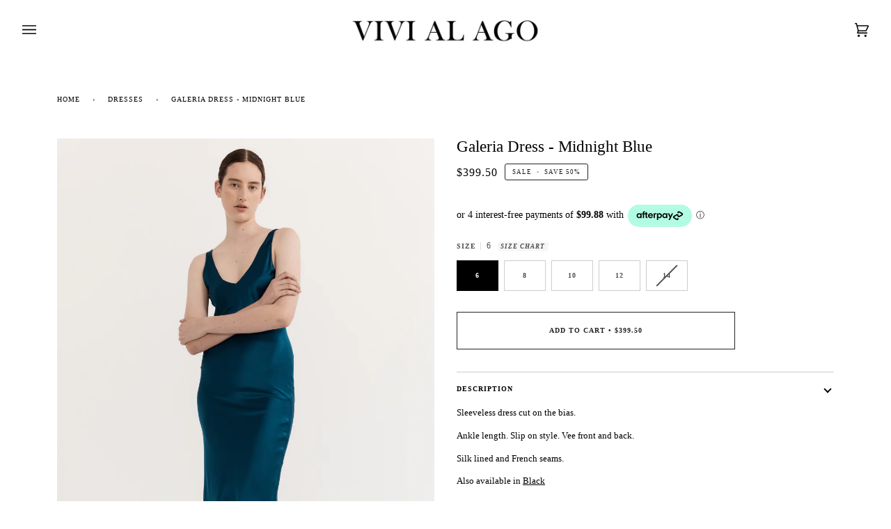

--- FILE ---
content_type: text/html; charset=utf-8
request_url: https://vivi-al-ago.com/collections/dresses/products/galeria-dress-midnight-blue
body_size: 22382
content:
<!doctype html>




<html class="no-js" lang="en" ><head>
  <meta charset="utf-8">
  <meta http-equiv="X-UA-Compatible" content="IE=edge,chrome=1">
  <meta name="viewport" content="width=device-width,initial-scale=1,viewport-fit=cover">
  <meta name="theme-color" content="#5b5b5b"><link rel="canonical" href="https://vivi-al-ago.com/products/galeria-dress-midnight-blue"><!-- ======================= Pipeline Theme V6.2.2 ========================= -->

  <link rel="preconnect" href="https://cdn.shopify.com" crossorigin>
  <link rel="preconnect" href="https://fonts.shopify.com" crossorigin>
  <link rel="preconnect" href="https://monorail-edge.shopifysvc.com" crossorigin>


  <link rel="preload" href="//vivi-al-ago.com/cdn/shop/t/10/assets/lazysizes.js?v=111431644619468174291742293147" as="script">
  <link rel="preload" href="//vivi-al-ago.com/cdn/shop/t/10/assets/vendor.js?v=174357195950707206411742293147" as="script">
  <link rel="preload" href="//vivi-al-ago.com/cdn/shop/t/10/assets/theme.js?v=14847268042615121811742293147" as="script">
  <link rel="preload" href="//vivi-al-ago.com/cdn/shop/t/10/assets/theme.css?v=24987445515368217831742293147" as="style">

  
<link rel="preload" as="image" 
      href="//vivi-al-ago.com/cdn/shop/files/1_small.png?v=1694335783" 
      srcset="//vivi-al-ago.com/cdn/shop/files/1_550x.png?v=1694335783 550w,//vivi-al-ago.com/cdn/shop/files/1.png?v=1694335783 1000w"
      sizes="(min-width: 768px), 50vw, 
             100vw">
  
<link rel="shortcut icon" href="//vivi-al-ago.com/cdn/shop/files/Vivi_Al_Ago_-_Logo_Only_-_Black_32x32.png?v=1676866417" type="image/png"><!-- Title and description ================================================ -->
  
  <title>
    

    Galeria Dress - Midnight Blue
&ndash; Vivi al Ago

  </title><meta name="description" content="Sleeveless dress cut on the bias. Ankle length. Slip on style. Vee front and back. Silk lined and French seams. Also available in Black silk dress. silk slip dress. minimal fashion. minimal style. Australian fashion brand. Tasmanian fashion brand. black dress. evening dress. cocktail dress. elegant dress. ankle length dress. blue silk. blue dress.">
  <!-- /snippets/social-meta-tags.liquid --><meta property="og:site_name" content="Vivi al Ago">
<meta property="og:url" content="https://vivi-al-ago.com/products/galeria-dress-midnight-blue">
<meta property="og:title" content="Galeria Dress - Midnight Blue">
<meta property="og:type" content="product">
<meta property="og:description" content="Sleeveless dress cut on the bias. Ankle length. Slip on style. Vee front and back. Silk lined and French seams. Also available in Black silk dress. silk slip dress. minimal fashion. minimal style. Australian fashion brand. Tasmanian fashion brand. black dress. evening dress. cocktail dress. elegant dress. ankle length dress. blue silk. blue dress."><meta property="og:price:amount" content="399.50">
  <meta property="og:price:currency" content="AUD">
      <meta property="og:image" content="http://vivi-al-ago.com/cdn/shop/files/1.png?v=1694335783">
      <meta property="og:image:secure_url" content="https://vivi-al-ago.com/cdn/shop/files/1.png?v=1694335783">
      <meta property="og:image:height" content="1500">
      <meta property="og:image:width" content="1000">
      <meta property="og:image" content="http://vivi-al-ago.com/cdn/shop/files/SS23-19-1131.jpg?v=1694335783">
      <meta property="og:image:secure_url" content="https://vivi-al-ago.com/cdn/shop/files/SS23-19-1131.jpg?v=1694335783">
      <meta property="og:image:height" content="1500">
      <meta property="og:image:width" content="1000">
      <meta property="og:image" content="http://vivi-al-ago.com/cdn/shop/files/SS23-19-1105.jpg?v=1694335783">
      <meta property="og:image:secure_url" content="https://vivi-al-ago.com/cdn/shop/files/SS23-19-1105.jpg?v=1694335783">
      <meta property="og:image:height" content="1500">
      <meta property="og:image:width" content="1000">
<meta property="twitter:image" content="http://vivi-al-ago.com/cdn/shop/files/1_1200x1200.png?v=1694335783">

<meta name="twitter:site" content="@">
<meta name="twitter:card" content="summary_large_image">
<meta name="twitter:title" content="Galeria Dress - Midnight Blue">
<meta name="twitter:description" content="Sleeveless dress cut on the bias. Ankle length. Slip on style. Vee front and back. Silk lined and French seams. Also available in Black silk dress. silk slip dress. minimal fashion. minimal style. Australian fashion brand. Tasmanian fashion brand. black dress. evening dress. cocktail dress. elegant dress. ankle length dress. blue silk. blue dress.">
<!-- CSS ================================================================== -->
  
  <link href="//vivi-al-ago.com/cdn/shop/t/10/assets/font-settings.css?v=56501510404225622401742293147" rel="stylesheet" type="text/css" media="all" />

  
<style data-shopify>

:root {
/* ================ Spinner ================ */
--SPINNER: url(//vivi-al-ago.com/cdn/shop/t/10/assets/spinner.gif?v=74017169589876499871742293147);

/* ================ Product video ================ */

--COLOR-VIDEO-BG: #f2f2f2;


/* ================ Color Variables ================ */

/* === Backgrounds ===*/
--COLOR-BG: #ffffff;
--COLOR-BG-ACCENT: #f7f7f7;

/* === Text colors ===*/
--COLOR-TEXT-DARK: #000000;
--COLOR-TEXT: #000000;
--COLOR-TEXT-LIGHT: #4d4d4d;

/* === Bright color ===*/
--COLOR-PRIMARY: #222324;
--COLOR-PRIMARY-HOVER: #000000;
--COLOR-PRIMARY-FADE: rgba(34, 35, 36, 0.05);
--COLOR-PRIMARY-FADE-HOVER: rgba(34, 35, 36, 0.1);--COLOR-PRIMARY-OPPOSITE: #ffffff;

/* === Secondary/link Color ===*/
--COLOR-SECONDARY: #5b5b5b;
--COLOR-SECONDARY-HOVER: #3d2d2d;
--COLOR-SECONDARY-FADE: rgba(91, 91, 91, 0.05);
--COLOR-SECONDARY-FADE-HOVER: rgba(91, 91, 91, 0.1);--COLOR-SECONDARY-OPPOSITE: #ffffff;

/* === Shades of grey ===*/
--COLOR-A5:  rgba(0, 0, 0, 0.05);
--COLOR-A10: rgba(0, 0, 0, 0.1);
--COLOR-A20: rgba(0, 0, 0, 0.2);
--COLOR-A35: rgba(0, 0, 0, 0.35);
--COLOR-A50: rgba(0, 0, 0, 0.5);
--COLOR-A80: rgba(0, 0, 0, 0.8);
--COLOR-A90: rgba(0, 0, 0, 0.9);
--COLOR-A95: rgba(0, 0, 0, 0.95);


/* ================ Inverted Color Variables ================ */

--INVERSE-BG: #2e3438;
--INVERSE-BG-ACCENT: #222324;

/* === Text colors ===*/
--INVERSE-TEXT-DARK: #ffffff;
--INVERSE-TEXT: #ffffff;
--INVERSE-TEXT-LIGHT: #c0c2c3;

/* === Bright color ===*/
--INVERSE-PRIMARY: #fcd8c8;
--INVERSE-PRIMARY-HOVER: #ffa278;
--INVERSE-PRIMARY-FADE: rgba(252, 216, 200, 0.05);
--INVERSE-PRIMARY-FADE-HOVER: rgba(252, 216, 200, 0.1);--INVERSE-PRIMARY-OPPOSITE: #000000;


/* === Second Color ===*/
--INVERSE-SECONDARY: #656565;
--INVERSE-SECONDARY-HOVER: #483535;
--INVERSE-SECONDARY-FADE: rgba(101, 101, 101, 0.05);
--INVERSE-SECONDARY-FADE-HOVER: rgba(101, 101, 101, 0.1);--INVERSE-SECONDARY-OPPOSITE: #ffffff;


/* === Shades of grey ===*/
--INVERSE-A5:  rgba(255, 255, 255, 0.05);
--INVERSE-A10: rgba(255, 255, 255, 0.1);
--INVERSE-A20: rgba(255, 255, 255, 0.2);
--INVERSE-A35: rgba(255, 255, 255, 0.3);
--INVERSE-A80: rgba(255, 255, 255, 0.8);
--INVERSE-A90: rgba(255, 255, 255, 0.9);
--INVERSE-A95: rgba(255, 255, 255, 0.95);


/* === Account Bar ===*/
--COLOR-ANNOUNCEMENT-BG: #ffffff;
--COLOR-ANNOUNCEMENT-TEXT: #000000;

/* === Nav and dropdown link background ===*/
--COLOR-NAV: #ffffff;
--COLOR-NAV-TEXT: #060606;
--COLOR-NAV-BORDER: #fff;
--COLOR-NAV-A10: rgba(6, 6, 6, 0.1);
--COLOR-NAV-A50: rgba(6, 6, 6, 0.5);
--COLOR-HIGHLIGHT-LINK: #000000;

/* === Site Footer ===*/
--COLOR-FOOTER-BG: #ffffff;
--COLOR-FOOTER-TEXT: #393939;
--COLOR-FOOTER-A5: rgba(57, 57, 57, 0.05);
--COLOR-FOOTER-A15: rgba(57, 57, 57, 0.15);
--COLOR-FOOTER-A90: rgba(57, 57, 57, 0.9);

/* === Products ===*/
--PRODUCT-GRID-ASPECT-RATIO: 100%;

/* === Product badges ===*/
--COLOR-BADGE: #ffffff;
--COLOR-BADGE-TEXT: #656565;

/* === disabled form colors ===*/
--COLOR-DISABLED-BG: #e6e6e6;
--COLOR-DISABLED-TEXT: #a6a6a6;

--INVERSE-DISABLED-BG: #43484c;
--INVERSE-DISABLED-TEXT: #777b7e;

/* === Button Radius === */
--BUTTON-RADIUS: 0px;


/* ================ Typography ================ */

--FONT-STACK-BODY: Garamond, Baskerville, Caslon, serif;
--FONT-STYLE-BODY: normal;
--FONT-WEIGHT-BODY: 400;
--FONT-WEIGHT-BODY-BOLD: 700;
--FONT-ADJUST-BODY: 0.9;

--FONT-STACK-HEADING: Garamond, Baskerville, Caslon, serif;
--FONT-STYLE-HEADING: normal;
--FONT-WEIGHT-HEADING: 400;
--FONT-WEIGHT-HEADING-BOLD: 700;
--FONT-ADJUST-HEADING: 0.75;

  --FONT-HEADING-SPACE: initial;
  --FONT-HEADING-CAPS: initial;


--FONT-STACK-ACCENT: Garamond, Baskerville, Caslon, serif;
--FONT-STYLE-ACCENT: normal;
--FONT-WEIGHT-ACCENT: 400;
--FONT-WEIGHT-ACCENT-BOLD: 700;
--FONT-ADJUST-ACCENT: 0.85;

--ICO-SELECT: url('//vivi-al-ago.com/cdn/shop/t/10/assets/ico-select.svg?v=130456051540481657401742293147');

--URL-ZOOM: url('//vivi-al-ago.com/cdn/shop/t/10/assets/cursor-zoom.svg?v=62094751757162256821742293147');
--URL-ZOOM-2X: url('//vivi-al-ago.com/cdn/shop/t/10/assets/cursor-zoom-2x.svg?v=75342415213450007151742293147');

/* ================ Photo correction ================ */
--PHOTO-CORRECTION: 100%;



}

</style>

  <link href="//vivi-al-ago.com/cdn/shop/t/10/assets/theme.css?v=24987445515368217831742293147" rel="stylesheet" type="text/css" media="all" />

  <script>
    document.documentElement.className = document.documentElement.className.replace('no-js', 'js');
    let root = '/';
    if (root[root.length - 1] !== '/') {
      root = `${root}/`;
    }
    var theme = {
      routes: {
        root_url: root,
        cart: '/cart',
        cart_add_url: '/cart/add',
        product_recommendations_url: '/recommendations/products',
        account_addresses_url: '/account/addresses'
      },
      assets: {
        photoswipe: '//vivi-al-ago.com/cdn/shop/t/10/assets/photoswipe.js?v=127104016560770043431742293147',
        smoothscroll: '//vivi-al-ago.com/cdn/shop/t/10/assets/smoothscroll.js?v=37906625415260927261742293147',
        swatches: '//vivi-al-ago.com/cdn/shop/t/10/assets/swatches.json?v=108064614341237913191742293147',
        noImage: '//vivi-al-ago.com/cdn/shopifycloud/storefront/assets/no-image-2048-a2addb12.gif',
        base: '//vivi-al-ago.com/cdn/shop/t/10/assets/'
      },
      strings: {
        swatchesKey: "Color, Colour",     
        addToCart: "Add to Cart",
        estimateShipping: "Estimate shipping",
        noShippingAvailable: "We do not ship to this destination.",
        free: "Free",
        from: "From",
        preOrder: "Pre-order",
        soldOut: "Sold Out",
        sale: "Sale",
        subscription: "Subscription",
        unavailable: "Unavailable",
        unitPrice: "Unit price",
        unitPriceSeparator: "per",        
        stockout: "All available stock is in cart",
        products: "Products",
        pages: "Pages",
        collections: "Collections",
        resultsFor: "Results for",
        noResultsFor: "No results for",
        articles: "Articles"
      },
      settings: {
        badge_sale_type: "percentage",
        search_products: true,
        search_collections: true,
        search_pages: false,
        search_articles: false,
        animate_hover: true,
        animate_scroll: false
      },
      info: {
        name: 'pipeline'
      },
      moneyFormat: "${{amount}}",
      version: '6.2.2'
    }
    let windowInnerHeight = window.innerHeight;
    document.documentElement.style.setProperty('--full-screen', `${windowInnerHeight}px`);
    document.documentElement.style.setProperty('--three-quarters', `${windowInnerHeight * 0.75}px`);
    document.documentElement.style.setProperty('--two-thirds', `${windowInnerHeight * 0.66}px`);
    document.documentElement.style.setProperty('--one-half', `${windowInnerHeight * 0.5}px`);
    document.documentElement.style.setProperty('--one-third', `${windowInnerHeight * 0.33}px`);
    document.documentElement.style.setProperty('--one-fifth', `${windowInnerHeight * 0.2}px`);

    window.lazySizesConfig = window.lazySizesConfig || {};
    window.lazySizesConfig.loadHidden = false;
  </script><!-- Theme Javascript ============================================================== -->
  <script src="//vivi-al-ago.com/cdn/shop/t/10/assets/lazysizes.js?v=111431644619468174291742293147" async="async"></script>
  <script src="//vivi-al-ago.com/cdn/shop/t/10/assets/vendor.js?v=174357195950707206411742293147" defer="defer"></script>
  <script src="//vivi-al-ago.com/cdn/shop/t/10/assets/theme.js?v=14847268042615121811742293147" defer="defer"></script>

  <script>
    (function () {
      function onPageShowEvents() {
        if ('requestIdleCallback' in window) {
          requestIdleCallback(initCartEvent)
        } else {
          initCartEvent()
        }
        function initCartEvent(){
          document.documentElement.dispatchEvent(new CustomEvent('theme:cart:init', {
            bubbles: true
          }));
        }
      };
      window.onpageshow = onPageShowEvents;
    })();
  </script>

  <script type="text/javascript">
    if (window.MSInputMethodContext && document.documentMode) {
      var scripts = document.getElementsByTagName('script')[0];
      var polyfill = document.createElement("script");
      polyfill.defer = true;
      polyfill.src = "//vivi-al-ago.com/cdn/shop/t/10/assets/ie11.js?v=144489047535103983231742293147";

      scripts.parentNode.insertBefore(polyfill, scripts);
    }
  </script>

  <!-- Shopify app scripts =========================================================== -->
  <script>window.performance && window.performance.mark && window.performance.mark('shopify.content_for_header.start');</script><meta name="facebook-domain-verification" content="t3x0yikz3y1qq1dzjfwsi2pmydemoy">
<meta id="shopify-digital-wallet" name="shopify-digital-wallet" content="/62340530366/digital_wallets/dialog">
<meta name="shopify-checkout-api-token" content="e0d25784de1e1bd82699b95c31ab894e">
<meta id="in-context-paypal-metadata" data-shop-id="62340530366" data-venmo-supported="false" data-environment="production" data-locale="en_US" data-paypal-v4="true" data-currency="AUD">
<link rel="alternate" type="application/json+oembed" href="https://vivi-al-ago.com/products/galeria-dress-midnight-blue.oembed">
<script async="async" src="/checkouts/internal/preloads.js?locale=en-AU"></script>
<link rel="preconnect" href="https://shop.app" crossorigin="anonymous">
<script async="async" src="https://shop.app/checkouts/internal/preloads.js?locale=en-AU&shop_id=62340530366" crossorigin="anonymous"></script>
<script id="apple-pay-shop-capabilities" type="application/json">{"shopId":62340530366,"countryCode":"AU","currencyCode":"AUD","merchantCapabilities":["supports3DS"],"merchantId":"gid:\/\/shopify\/Shop\/62340530366","merchantName":"Vivi al Ago","requiredBillingContactFields":["postalAddress","email"],"requiredShippingContactFields":["postalAddress","email"],"shippingType":"shipping","supportedNetworks":["visa","masterCard","amex","jcb"],"total":{"type":"pending","label":"Vivi al Ago","amount":"1.00"},"shopifyPaymentsEnabled":true,"supportsSubscriptions":true}</script>
<script id="shopify-features" type="application/json">{"accessToken":"e0d25784de1e1bd82699b95c31ab894e","betas":["rich-media-storefront-analytics"],"domain":"vivi-al-ago.com","predictiveSearch":true,"shopId":62340530366,"locale":"en"}</script>
<script>var Shopify = Shopify || {};
Shopify.shop = "vivi-al-ago.myshopify.com";
Shopify.locale = "en";
Shopify.currency = {"active":"AUD","rate":"1.0"};
Shopify.country = "AU";
Shopify.theme = {"name":"LEMAIRE REFRESH","id":143652389054,"schema_name":"Pipeline","schema_version":"6.2.2","theme_store_id":739,"role":"main"};
Shopify.theme.handle = "null";
Shopify.theme.style = {"id":null,"handle":null};
Shopify.cdnHost = "vivi-al-ago.com/cdn";
Shopify.routes = Shopify.routes || {};
Shopify.routes.root = "/";</script>
<script type="module">!function(o){(o.Shopify=o.Shopify||{}).modules=!0}(window);</script>
<script>!function(o){function n(){var o=[];function n(){o.push(Array.prototype.slice.apply(arguments))}return n.q=o,n}var t=o.Shopify=o.Shopify||{};t.loadFeatures=n(),t.autoloadFeatures=n()}(window);</script>
<script>
  window.ShopifyPay = window.ShopifyPay || {};
  window.ShopifyPay.apiHost = "shop.app\/pay";
  window.ShopifyPay.redirectState = null;
</script>
<script id="shop-js-analytics" type="application/json">{"pageType":"product"}</script>
<script defer="defer" async type="module" src="//vivi-al-ago.com/cdn/shopifycloud/shop-js/modules/v2/client.init-shop-cart-sync_DtuiiIyl.en.esm.js"></script>
<script defer="defer" async type="module" src="//vivi-al-ago.com/cdn/shopifycloud/shop-js/modules/v2/chunk.common_CUHEfi5Q.esm.js"></script>
<script type="module">
  await import("//vivi-al-ago.com/cdn/shopifycloud/shop-js/modules/v2/client.init-shop-cart-sync_DtuiiIyl.en.esm.js");
await import("//vivi-al-ago.com/cdn/shopifycloud/shop-js/modules/v2/chunk.common_CUHEfi5Q.esm.js");

  window.Shopify.SignInWithShop?.initShopCartSync?.({"fedCMEnabled":true,"windoidEnabled":true});

</script>
<script>
  window.Shopify = window.Shopify || {};
  if (!window.Shopify.featureAssets) window.Shopify.featureAssets = {};
  window.Shopify.featureAssets['shop-js'] = {"shop-cart-sync":["modules/v2/client.shop-cart-sync_DFoTY42P.en.esm.js","modules/v2/chunk.common_CUHEfi5Q.esm.js"],"init-fed-cm":["modules/v2/client.init-fed-cm_D2UNy1i2.en.esm.js","modules/v2/chunk.common_CUHEfi5Q.esm.js"],"init-shop-email-lookup-coordinator":["modules/v2/client.init-shop-email-lookup-coordinator_BQEe2rDt.en.esm.js","modules/v2/chunk.common_CUHEfi5Q.esm.js"],"shop-cash-offers":["modules/v2/client.shop-cash-offers_3CTtReFF.en.esm.js","modules/v2/chunk.common_CUHEfi5Q.esm.js","modules/v2/chunk.modal_BewljZkx.esm.js"],"shop-button":["modules/v2/client.shop-button_C6oxCjDL.en.esm.js","modules/v2/chunk.common_CUHEfi5Q.esm.js"],"init-windoid":["modules/v2/client.init-windoid_5pix8xhK.en.esm.js","modules/v2/chunk.common_CUHEfi5Q.esm.js"],"avatar":["modules/v2/client.avatar_BTnouDA3.en.esm.js"],"init-shop-cart-sync":["modules/v2/client.init-shop-cart-sync_DtuiiIyl.en.esm.js","modules/v2/chunk.common_CUHEfi5Q.esm.js"],"shop-toast-manager":["modules/v2/client.shop-toast-manager_BYv_8cH1.en.esm.js","modules/v2/chunk.common_CUHEfi5Q.esm.js"],"pay-button":["modules/v2/client.pay-button_FnF9EIkY.en.esm.js","modules/v2/chunk.common_CUHEfi5Q.esm.js"],"shop-login-button":["modules/v2/client.shop-login-button_CH1KUpOf.en.esm.js","modules/v2/chunk.common_CUHEfi5Q.esm.js","modules/v2/chunk.modal_BewljZkx.esm.js"],"init-customer-accounts-sign-up":["modules/v2/client.init-customer-accounts-sign-up_aj7QGgYS.en.esm.js","modules/v2/client.shop-login-button_CH1KUpOf.en.esm.js","modules/v2/chunk.common_CUHEfi5Q.esm.js","modules/v2/chunk.modal_BewljZkx.esm.js"],"init-shop-for-new-customer-accounts":["modules/v2/client.init-shop-for-new-customer-accounts_NbnYRf_7.en.esm.js","modules/v2/client.shop-login-button_CH1KUpOf.en.esm.js","modules/v2/chunk.common_CUHEfi5Q.esm.js","modules/v2/chunk.modal_BewljZkx.esm.js"],"init-customer-accounts":["modules/v2/client.init-customer-accounts_ppedhqCH.en.esm.js","modules/v2/client.shop-login-button_CH1KUpOf.en.esm.js","modules/v2/chunk.common_CUHEfi5Q.esm.js","modules/v2/chunk.modal_BewljZkx.esm.js"],"shop-follow-button":["modules/v2/client.shop-follow-button_CMIBBa6u.en.esm.js","modules/v2/chunk.common_CUHEfi5Q.esm.js","modules/v2/chunk.modal_BewljZkx.esm.js"],"lead-capture":["modules/v2/client.lead-capture_But0hIyf.en.esm.js","modules/v2/chunk.common_CUHEfi5Q.esm.js","modules/v2/chunk.modal_BewljZkx.esm.js"],"checkout-modal":["modules/v2/client.checkout-modal_BBxc70dQ.en.esm.js","modules/v2/chunk.common_CUHEfi5Q.esm.js","modules/v2/chunk.modal_BewljZkx.esm.js"],"shop-login":["modules/v2/client.shop-login_hM3Q17Kl.en.esm.js","modules/v2/chunk.common_CUHEfi5Q.esm.js","modules/v2/chunk.modal_BewljZkx.esm.js"],"payment-terms":["modules/v2/client.payment-terms_CAtGlQYS.en.esm.js","modules/v2/chunk.common_CUHEfi5Q.esm.js","modules/v2/chunk.modal_BewljZkx.esm.js"]};
</script>
<script>(function() {
  var isLoaded = false;
  function asyncLoad() {
    if (isLoaded) return;
    isLoaded = true;
    var urls = ["https:\/\/po.kaktusapp.com\/storage\/js\/kaktus_preorder-vivi-al-ago.myshopify.com.js?ver=84\u0026shop=vivi-al-ago.myshopify.com"];
    for (var i = 0; i < urls.length; i++) {
      var s = document.createElement('script');
      s.type = 'text/javascript';
      s.async = true;
      s.src = urls[i];
      var x = document.getElementsByTagName('script')[0];
      x.parentNode.insertBefore(s, x);
    }
  };
  if(window.attachEvent) {
    window.attachEvent('onload', asyncLoad);
  } else {
    window.addEventListener('load', asyncLoad, false);
  }
})();</script>
<script id="__st">var __st={"a":62340530366,"offset":39600,"reqid":"70d58c6d-64d9-437d-928c-7da018a5f6e5-1767657447","pageurl":"vivi-al-ago.com\/collections\/dresses\/products\/galeria-dress-midnight-blue","u":"f1d01b2f7458","p":"product","rtyp":"product","rid":7493870452926};</script>
<script>window.ShopifyPaypalV4VisibilityTracking = true;</script>
<script id="captcha-bootstrap">!function(){'use strict';const t='contact',e='account',n='new_comment',o=[[t,t],['blogs',n],['comments',n],[t,'customer']],c=[[e,'customer_login'],[e,'guest_login'],[e,'recover_customer_password'],[e,'create_customer']],r=t=>t.map((([t,e])=>`form[action*='/${t}']:not([data-nocaptcha='true']) input[name='form_type'][value='${e}']`)).join(','),a=t=>()=>t?[...document.querySelectorAll(t)].map((t=>t.form)):[];function s(){const t=[...o],e=r(t);return a(e)}const i='password',u='form_key',d=['recaptcha-v3-token','g-recaptcha-response','h-captcha-response',i],f=()=>{try{return window.sessionStorage}catch{return}},m='__shopify_v',_=t=>t.elements[u];function p(t,e,n=!1){try{const o=window.sessionStorage,c=JSON.parse(o.getItem(e)),{data:r}=function(t){const{data:e,action:n}=t;return t[m]||n?{data:e,action:n}:{data:t,action:n}}(c);for(const[e,n]of Object.entries(r))t.elements[e]&&(t.elements[e].value=n);n&&o.removeItem(e)}catch(o){console.error('form repopulation failed',{error:o})}}const l='form_type',E='cptcha';function T(t){t.dataset[E]=!0}const w=window,h=w.document,L='Shopify',v='ce_forms',y='captcha';let A=!1;((t,e)=>{const n=(g='f06e6c50-85a8-45c8-87d0-21a2b65856fe',I='https://cdn.shopify.com/shopifycloud/storefront-forms-hcaptcha/ce_storefront_forms_captcha_hcaptcha.v1.5.2.iife.js',D={infoText:'Protected by hCaptcha',privacyText:'Privacy',termsText:'Terms'},(t,e,n)=>{const o=w[L][v],c=o.bindForm;if(c)return c(t,g,e,D).then(n);var r;o.q.push([[t,g,e,D],n]),r=I,A||(h.body.append(Object.assign(h.createElement('script'),{id:'captcha-provider',async:!0,src:r})),A=!0)});var g,I,D;w[L]=w[L]||{},w[L][v]=w[L][v]||{},w[L][v].q=[],w[L][y]=w[L][y]||{},w[L][y].protect=function(t,e){n(t,void 0,e),T(t)},Object.freeze(w[L][y]),function(t,e,n,w,h,L){const[v,y,A,g]=function(t,e,n){const i=e?o:[],u=t?c:[],d=[...i,...u],f=r(d),m=r(i),_=r(d.filter((([t,e])=>n.includes(e))));return[a(f),a(m),a(_),s()]}(w,h,L),I=t=>{const e=t.target;return e instanceof HTMLFormElement?e:e&&e.form},D=t=>v().includes(t);t.addEventListener('submit',(t=>{const e=I(t);if(!e)return;const n=D(e)&&!e.dataset.hcaptchaBound&&!e.dataset.recaptchaBound,o=_(e),c=g().includes(e)&&(!o||!o.value);(n||c)&&t.preventDefault(),c&&!n&&(function(t){try{if(!f())return;!function(t){const e=f();if(!e)return;const n=_(t);if(!n)return;const o=n.value;o&&e.removeItem(o)}(t);const e=Array.from(Array(32),(()=>Math.random().toString(36)[2])).join('');!function(t,e){_(t)||t.append(Object.assign(document.createElement('input'),{type:'hidden',name:u})),t.elements[u].value=e}(t,e),function(t,e){const n=f();if(!n)return;const o=[...t.querySelectorAll(`input[type='${i}']`)].map((({name:t})=>t)),c=[...d,...o],r={};for(const[a,s]of new FormData(t).entries())c.includes(a)||(r[a]=s);n.setItem(e,JSON.stringify({[m]:1,action:t.action,data:r}))}(t,e)}catch(e){console.error('failed to persist form',e)}}(e),e.submit())}));const S=(t,e)=>{t&&!t.dataset[E]&&(n(t,e.some((e=>e===t))),T(t))};for(const o of['focusin','change'])t.addEventListener(o,(t=>{const e=I(t);D(e)&&S(e,y())}));const B=e.get('form_key'),M=e.get(l),P=B&&M;t.addEventListener('DOMContentLoaded',(()=>{const t=y();if(P)for(const e of t)e.elements[l].value===M&&p(e,B);[...new Set([...A(),...v().filter((t=>'true'===t.dataset.shopifyCaptcha))])].forEach((e=>S(e,t)))}))}(h,new URLSearchParams(w.location.search),n,t,e,['guest_login'])})(!0,!0)}();</script>
<script integrity="sha256-4kQ18oKyAcykRKYeNunJcIwy7WH5gtpwJnB7kiuLZ1E=" data-source-attribution="shopify.loadfeatures" defer="defer" src="//vivi-al-ago.com/cdn/shopifycloud/storefront/assets/storefront/load_feature-a0a9edcb.js" crossorigin="anonymous"></script>
<script crossorigin="anonymous" defer="defer" src="//vivi-al-ago.com/cdn/shopifycloud/storefront/assets/shopify_pay/storefront-65b4c6d7.js?v=20250812"></script>
<script data-source-attribution="shopify.dynamic_checkout.dynamic.init">var Shopify=Shopify||{};Shopify.PaymentButton=Shopify.PaymentButton||{isStorefrontPortableWallets:!0,init:function(){window.Shopify.PaymentButton.init=function(){};var t=document.createElement("script");t.src="https://vivi-al-ago.com/cdn/shopifycloud/portable-wallets/latest/portable-wallets.en.js",t.type="module",document.head.appendChild(t)}};
</script>
<script data-source-attribution="shopify.dynamic_checkout.buyer_consent">
  function portableWalletsHideBuyerConsent(e){var t=document.getElementById("shopify-buyer-consent"),n=document.getElementById("shopify-subscription-policy-button");t&&n&&(t.classList.add("hidden"),t.setAttribute("aria-hidden","true"),n.removeEventListener("click",e))}function portableWalletsShowBuyerConsent(e){var t=document.getElementById("shopify-buyer-consent"),n=document.getElementById("shopify-subscription-policy-button");t&&n&&(t.classList.remove("hidden"),t.removeAttribute("aria-hidden"),n.addEventListener("click",e))}window.Shopify?.PaymentButton&&(window.Shopify.PaymentButton.hideBuyerConsent=portableWalletsHideBuyerConsent,window.Shopify.PaymentButton.showBuyerConsent=portableWalletsShowBuyerConsent);
</script>
<script data-source-attribution="shopify.dynamic_checkout.cart.bootstrap">document.addEventListener("DOMContentLoaded",(function(){function t(){return document.querySelector("shopify-accelerated-checkout-cart, shopify-accelerated-checkout")}if(t())Shopify.PaymentButton.init();else{new MutationObserver((function(e,n){t()&&(Shopify.PaymentButton.init(),n.disconnect())})).observe(document.body,{childList:!0,subtree:!0})}}));
</script>
<link id="shopify-accelerated-checkout-styles" rel="stylesheet" media="screen" href="https://vivi-al-ago.com/cdn/shopifycloud/portable-wallets/latest/accelerated-checkout-backwards-compat.css" crossorigin="anonymous">
<style id="shopify-accelerated-checkout-cart">
        #shopify-buyer-consent {
  margin-top: 1em;
  display: inline-block;
  width: 100%;
}

#shopify-buyer-consent.hidden {
  display: none;
}

#shopify-subscription-policy-button {
  background: none;
  border: none;
  padding: 0;
  text-decoration: underline;
  font-size: inherit;
  cursor: pointer;
}

#shopify-subscription-policy-button::before {
  box-shadow: none;
}

      </style>

<script>window.performance && window.performance.mark && window.performance.mark('shopify.content_for_header.end');</script>
<script src="https://cdn.shopify.com/extensions/b80e817c-8195-4cc3-9e6e-a7c2cd975f3b/afterpay-on-site-messaging-1/assets/messaging-lib-loader.js" type="text/javascript" defer="defer"></script>
<link href="https://monorail-edge.shopifysvc.com" rel="dns-prefetch">
<script>(function(){if ("sendBeacon" in navigator && "performance" in window) {try {var session_token_from_headers = performance.getEntriesByType('navigation')[0].serverTiming.find(x => x.name == '_s').description;} catch {var session_token_from_headers = undefined;}var session_cookie_matches = document.cookie.match(/_shopify_s=([^;]*)/);var session_token_from_cookie = session_cookie_matches && session_cookie_matches.length === 2 ? session_cookie_matches[1] : "";var session_token = session_token_from_headers || session_token_from_cookie || "";function handle_abandonment_event(e) {var entries = performance.getEntries().filter(function(entry) {return /monorail-edge.shopifysvc.com/.test(entry.name);});if (!window.abandonment_tracked && entries.length === 0) {window.abandonment_tracked = true;var currentMs = Date.now();var navigation_start = performance.timing.navigationStart;var payload = {shop_id: 62340530366,url: window.location.href,navigation_start,duration: currentMs - navigation_start,session_token,page_type: "product"};window.navigator.sendBeacon("https://monorail-edge.shopifysvc.com/v1/produce", JSON.stringify({schema_id: "online_store_buyer_site_abandonment/1.1",payload: payload,metadata: {event_created_at_ms: currentMs,event_sent_at_ms: currentMs}}));}}window.addEventListener('pagehide', handle_abandonment_event);}}());</script>
<script id="web-pixels-manager-setup">(function e(e,d,r,n,o){if(void 0===o&&(o={}),!Boolean(null===(a=null===(i=window.Shopify)||void 0===i?void 0:i.analytics)||void 0===a?void 0:a.replayQueue)){var i,a;window.Shopify=window.Shopify||{};var t=window.Shopify;t.analytics=t.analytics||{};var s=t.analytics;s.replayQueue=[],s.publish=function(e,d,r){return s.replayQueue.push([e,d,r]),!0};try{self.performance.mark("wpm:start")}catch(e){}var l=function(){var e={modern:/Edge?\/(1{2}[4-9]|1[2-9]\d|[2-9]\d{2}|\d{4,})\.\d+(\.\d+|)|Firefox\/(1{2}[4-9]|1[2-9]\d|[2-9]\d{2}|\d{4,})\.\d+(\.\d+|)|Chrom(ium|e)\/(9{2}|\d{3,})\.\d+(\.\d+|)|(Maci|X1{2}).+ Version\/(15\.\d+|(1[6-9]|[2-9]\d|\d{3,})\.\d+)([,.]\d+|)( \(\w+\)|)( Mobile\/\w+|) Safari\/|Chrome.+OPR\/(9{2}|\d{3,})\.\d+\.\d+|(CPU[ +]OS|iPhone[ +]OS|CPU[ +]iPhone|CPU IPhone OS|CPU iPad OS)[ +]+(15[._]\d+|(1[6-9]|[2-9]\d|\d{3,})[._]\d+)([._]\d+|)|Android:?[ /-](13[3-9]|1[4-9]\d|[2-9]\d{2}|\d{4,})(\.\d+|)(\.\d+|)|Android.+Firefox\/(13[5-9]|1[4-9]\d|[2-9]\d{2}|\d{4,})\.\d+(\.\d+|)|Android.+Chrom(ium|e)\/(13[3-9]|1[4-9]\d|[2-9]\d{2}|\d{4,})\.\d+(\.\d+|)|SamsungBrowser\/([2-9]\d|\d{3,})\.\d+/,legacy:/Edge?\/(1[6-9]|[2-9]\d|\d{3,})\.\d+(\.\d+|)|Firefox\/(5[4-9]|[6-9]\d|\d{3,})\.\d+(\.\d+|)|Chrom(ium|e)\/(5[1-9]|[6-9]\d|\d{3,})\.\d+(\.\d+|)([\d.]+$|.*Safari\/(?![\d.]+ Edge\/[\d.]+$))|(Maci|X1{2}).+ Version\/(10\.\d+|(1[1-9]|[2-9]\d|\d{3,})\.\d+)([,.]\d+|)( \(\w+\)|)( Mobile\/\w+|) Safari\/|Chrome.+OPR\/(3[89]|[4-9]\d|\d{3,})\.\d+\.\d+|(CPU[ +]OS|iPhone[ +]OS|CPU[ +]iPhone|CPU IPhone OS|CPU iPad OS)[ +]+(10[._]\d+|(1[1-9]|[2-9]\d|\d{3,})[._]\d+)([._]\d+|)|Android:?[ /-](13[3-9]|1[4-9]\d|[2-9]\d{2}|\d{4,})(\.\d+|)(\.\d+|)|Mobile Safari.+OPR\/([89]\d|\d{3,})\.\d+\.\d+|Android.+Firefox\/(13[5-9]|1[4-9]\d|[2-9]\d{2}|\d{4,})\.\d+(\.\d+|)|Android.+Chrom(ium|e)\/(13[3-9]|1[4-9]\d|[2-9]\d{2}|\d{4,})\.\d+(\.\d+|)|Android.+(UC? ?Browser|UCWEB|U3)[ /]?(15\.([5-9]|\d{2,})|(1[6-9]|[2-9]\d|\d{3,})\.\d+)\.\d+|SamsungBrowser\/(5\.\d+|([6-9]|\d{2,})\.\d+)|Android.+MQ{2}Browser\/(14(\.(9|\d{2,})|)|(1[5-9]|[2-9]\d|\d{3,})(\.\d+|))(\.\d+|)|K[Aa][Ii]OS\/(3\.\d+|([4-9]|\d{2,})\.\d+)(\.\d+|)/},d=e.modern,r=e.legacy,n=navigator.userAgent;return n.match(d)?"modern":n.match(r)?"legacy":"unknown"}(),u="modern"===l?"modern":"legacy",c=(null!=n?n:{modern:"",legacy:""})[u],f=function(e){return[e.baseUrl,"/wpm","/b",e.hashVersion,"modern"===e.buildTarget?"m":"l",".js"].join("")}({baseUrl:d,hashVersion:r,buildTarget:u}),m=function(e){var d=e.version,r=e.bundleTarget,n=e.surface,o=e.pageUrl,i=e.monorailEndpoint;return{emit:function(e){var a=e.status,t=e.errorMsg,s=(new Date).getTime(),l=JSON.stringify({metadata:{event_sent_at_ms:s},events:[{schema_id:"web_pixels_manager_load/3.1",payload:{version:d,bundle_target:r,page_url:o,status:a,surface:n,error_msg:t},metadata:{event_created_at_ms:s}}]});if(!i)return console&&console.warn&&console.warn("[Web Pixels Manager] No Monorail endpoint provided, skipping logging."),!1;try{return self.navigator.sendBeacon.bind(self.navigator)(i,l)}catch(e){}var u=new XMLHttpRequest;try{return u.open("POST",i,!0),u.setRequestHeader("Content-Type","text/plain"),u.send(l),!0}catch(e){return console&&console.warn&&console.warn("[Web Pixels Manager] Got an unhandled error while logging to Monorail."),!1}}}}({version:r,bundleTarget:l,surface:e.surface,pageUrl:self.location.href,monorailEndpoint:e.monorailEndpoint});try{o.browserTarget=l,function(e){var d=e.src,r=e.async,n=void 0===r||r,o=e.onload,i=e.onerror,a=e.sri,t=e.scriptDataAttributes,s=void 0===t?{}:t,l=document.createElement("script"),u=document.querySelector("head"),c=document.querySelector("body");if(l.async=n,l.src=d,a&&(l.integrity=a,l.crossOrigin="anonymous"),s)for(var f in s)if(Object.prototype.hasOwnProperty.call(s,f))try{l.dataset[f]=s[f]}catch(e){}if(o&&l.addEventListener("load",o),i&&l.addEventListener("error",i),u)u.appendChild(l);else{if(!c)throw new Error("Did not find a head or body element to append the script");c.appendChild(l)}}({src:f,async:!0,onload:function(){if(!function(){var e,d;return Boolean(null===(d=null===(e=window.Shopify)||void 0===e?void 0:e.analytics)||void 0===d?void 0:d.initialized)}()){var d=window.webPixelsManager.init(e)||void 0;if(d){var r=window.Shopify.analytics;r.replayQueue.forEach((function(e){var r=e[0],n=e[1],o=e[2];d.publishCustomEvent(r,n,o)})),r.replayQueue=[],r.publish=d.publishCustomEvent,r.visitor=d.visitor,r.initialized=!0}}},onerror:function(){return m.emit({status:"failed",errorMsg:"".concat(f," has failed to load")})},sri:function(e){var d=/^sha384-[A-Za-z0-9+/=]+$/;return"string"==typeof e&&d.test(e)}(c)?c:"",scriptDataAttributes:o}),m.emit({status:"loading"})}catch(e){m.emit({status:"failed",errorMsg:(null==e?void 0:e.message)||"Unknown error"})}}})({shopId: 62340530366,storefrontBaseUrl: "https://vivi-al-ago.com",extensionsBaseUrl: "https://extensions.shopifycdn.com/cdn/shopifycloud/web-pixels-manager",monorailEndpoint: "https://monorail-edge.shopifysvc.com/unstable/produce_batch",surface: "storefront-renderer",enabledBetaFlags: ["2dca8a86","a0d5f9d2"],webPixelsConfigList: [{"id":"258769086","configuration":"{\"pixel_id\":\"6414103458601239\",\"pixel_type\":\"facebook_pixel\",\"metaapp_system_user_token\":\"-\"}","eventPayloadVersion":"v1","runtimeContext":"OPEN","scriptVersion":"ca16bc87fe92b6042fbaa3acc2fbdaa6","type":"APP","apiClientId":2329312,"privacyPurposes":["ANALYTICS","MARKETING","SALE_OF_DATA"],"dataSharingAdjustments":{"protectedCustomerApprovalScopes":["read_customer_address","read_customer_email","read_customer_name","read_customer_personal_data","read_customer_phone"]}},{"id":"shopify-app-pixel","configuration":"{}","eventPayloadVersion":"v1","runtimeContext":"STRICT","scriptVersion":"0450","apiClientId":"shopify-pixel","type":"APP","privacyPurposes":["ANALYTICS","MARKETING"]},{"id":"shopify-custom-pixel","eventPayloadVersion":"v1","runtimeContext":"LAX","scriptVersion":"0450","apiClientId":"shopify-pixel","type":"CUSTOM","privacyPurposes":["ANALYTICS","MARKETING"]}],isMerchantRequest: false,initData: {"shop":{"name":"Vivi al Ago","paymentSettings":{"currencyCode":"AUD"},"myshopifyDomain":"vivi-al-ago.myshopify.com","countryCode":"AU","storefrontUrl":"https:\/\/vivi-al-ago.com"},"customer":null,"cart":null,"checkout":null,"productVariants":[{"price":{"amount":399.5,"currencyCode":"AUD"},"product":{"title":"Galeria Dress - Midnight Blue","vendor":"Vivi al Ago","id":"7493870452926","untranslatedTitle":"Galeria Dress - Midnight Blue","url":"\/products\/galeria-dress-midnight-blue","type":"Dresses"},"id":"42374643482814","image":{"src":"\/\/vivi-al-ago.com\/cdn\/shop\/files\/1.png?v=1694335783"},"sku":"W2304GD-BLU-6","title":"6","untranslatedTitle":"6"},{"price":{"amount":399.5,"currencyCode":"AUD"},"product":{"title":"Galeria Dress - Midnight Blue","vendor":"Vivi al Ago","id":"7493870452926","untranslatedTitle":"Galeria Dress - Midnight Blue","url":"\/products\/galeria-dress-midnight-blue","type":"Dresses"},"id":"42374643548350","image":{"src":"\/\/vivi-al-ago.com\/cdn\/shop\/files\/1.png?v=1694335783"},"sku":"W2304GD-BLU-8","title":"8","untranslatedTitle":"8"},{"price":{"amount":399.5,"currencyCode":"AUD"},"product":{"title":"Galeria Dress - Midnight Blue","vendor":"Vivi al Ago","id":"7493870452926","untranslatedTitle":"Galeria Dress - Midnight Blue","url":"\/products\/galeria-dress-midnight-blue","type":"Dresses"},"id":"42374643613886","image":{"src":"\/\/vivi-al-ago.com\/cdn\/shop\/files\/1.png?v=1694335783"},"sku":"W2304GD-BLU-10","title":"10","untranslatedTitle":"10"},{"price":{"amount":399.5,"currencyCode":"AUD"},"product":{"title":"Galeria Dress - Midnight Blue","vendor":"Vivi al Ago","id":"7493870452926","untranslatedTitle":"Galeria Dress - Midnight Blue","url":"\/products\/galeria-dress-midnight-blue","type":"Dresses"},"id":"42374643679422","image":{"src":"\/\/vivi-al-ago.com\/cdn\/shop\/files\/1.png?v=1694335783"},"sku":"W2304GD-BLU-12","title":"12","untranslatedTitle":"12"},{"price":{"amount":399.5,"currencyCode":"AUD"},"product":{"title":"Galeria Dress - Midnight Blue","vendor":"Vivi al Ago","id":"7493870452926","untranslatedTitle":"Galeria Dress - Midnight Blue","url":"\/products\/galeria-dress-midnight-blue","type":"Dresses"},"id":"42374643744958","image":{"src":"\/\/vivi-al-ago.com\/cdn\/shop\/files\/1.png?v=1694335783"},"sku":"W2304GD-BLU-14","title":"14","untranslatedTitle":"14"}],"purchasingCompany":null},},"https://vivi-al-ago.com/cdn","cd383123w9549d7e6pcdbda493m4fa997b6",{"modern":"","legacy":""},{"shopId":"62340530366","storefrontBaseUrl":"https:\/\/vivi-al-ago.com","extensionBaseUrl":"https:\/\/extensions.shopifycdn.com\/cdn\/shopifycloud\/web-pixels-manager","surface":"storefront-renderer","enabledBetaFlags":"[\"2dca8a86\", \"a0d5f9d2\"]","isMerchantRequest":"false","hashVersion":"cd383123w9549d7e6pcdbda493m4fa997b6","publish":"custom","events":"[[\"page_viewed\",{}],[\"product_viewed\",{\"productVariant\":{\"price\":{\"amount\":399.5,\"currencyCode\":\"AUD\"},\"product\":{\"title\":\"Galeria Dress - Midnight Blue\",\"vendor\":\"Vivi al Ago\",\"id\":\"7493870452926\",\"untranslatedTitle\":\"Galeria Dress - Midnight Blue\",\"url\":\"\/products\/galeria-dress-midnight-blue\",\"type\":\"Dresses\"},\"id\":\"42374643482814\",\"image\":{\"src\":\"\/\/vivi-al-ago.com\/cdn\/shop\/files\/1.png?v=1694335783\"},\"sku\":\"W2304GD-BLU-6\",\"title\":\"6\",\"untranslatedTitle\":\"6\"}}]]"});</script><script>
  window.ShopifyAnalytics = window.ShopifyAnalytics || {};
  window.ShopifyAnalytics.meta = window.ShopifyAnalytics.meta || {};
  window.ShopifyAnalytics.meta.currency = 'AUD';
  var meta = {"product":{"id":7493870452926,"gid":"gid:\/\/shopify\/Product\/7493870452926","vendor":"Vivi al Ago","type":"Dresses","handle":"galeria-dress-midnight-blue","variants":[{"id":42374643482814,"price":39950,"name":"Galeria Dress - Midnight Blue - 6","public_title":"6","sku":"W2304GD-BLU-6"},{"id":42374643548350,"price":39950,"name":"Galeria Dress - Midnight Blue - 8","public_title":"8","sku":"W2304GD-BLU-8"},{"id":42374643613886,"price":39950,"name":"Galeria Dress - Midnight Blue - 10","public_title":"10","sku":"W2304GD-BLU-10"},{"id":42374643679422,"price":39950,"name":"Galeria Dress - Midnight Blue - 12","public_title":"12","sku":"W2304GD-BLU-12"},{"id":42374643744958,"price":39950,"name":"Galeria Dress - Midnight Blue - 14","public_title":"14","sku":"W2304GD-BLU-14"}],"remote":false},"page":{"pageType":"product","resourceType":"product","resourceId":7493870452926,"requestId":"70d58c6d-64d9-437d-928c-7da018a5f6e5-1767657447"}};
  for (var attr in meta) {
    window.ShopifyAnalytics.meta[attr] = meta[attr];
  }
</script>
<script class="analytics">
  (function () {
    var customDocumentWrite = function(content) {
      var jquery = null;

      if (window.jQuery) {
        jquery = window.jQuery;
      } else if (window.Checkout && window.Checkout.$) {
        jquery = window.Checkout.$;
      }

      if (jquery) {
        jquery('body').append(content);
      }
    };

    var hasLoggedConversion = function(token) {
      if (token) {
        return document.cookie.indexOf('loggedConversion=' + token) !== -1;
      }
      return false;
    }

    var setCookieIfConversion = function(token) {
      if (token) {
        var twoMonthsFromNow = new Date(Date.now());
        twoMonthsFromNow.setMonth(twoMonthsFromNow.getMonth() + 2);

        document.cookie = 'loggedConversion=' + token + '; expires=' + twoMonthsFromNow;
      }
    }

    var trekkie = window.ShopifyAnalytics.lib = window.trekkie = window.trekkie || [];
    if (trekkie.integrations) {
      return;
    }
    trekkie.methods = [
      'identify',
      'page',
      'ready',
      'track',
      'trackForm',
      'trackLink'
    ];
    trekkie.factory = function(method) {
      return function() {
        var args = Array.prototype.slice.call(arguments);
        args.unshift(method);
        trekkie.push(args);
        return trekkie;
      };
    };
    for (var i = 0; i < trekkie.methods.length; i++) {
      var key = trekkie.methods[i];
      trekkie[key] = trekkie.factory(key);
    }
    trekkie.load = function(config) {
      trekkie.config = config || {};
      trekkie.config.initialDocumentCookie = document.cookie;
      var first = document.getElementsByTagName('script')[0];
      var script = document.createElement('script');
      script.type = 'text/javascript';
      script.onerror = function(e) {
        var scriptFallback = document.createElement('script');
        scriptFallback.type = 'text/javascript';
        scriptFallback.onerror = function(error) {
                var Monorail = {
      produce: function produce(monorailDomain, schemaId, payload) {
        var currentMs = new Date().getTime();
        var event = {
          schema_id: schemaId,
          payload: payload,
          metadata: {
            event_created_at_ms: currentMs,
            event_sent_at_ms: currentMs
          }
        };
        return Monorail.sendRequest("https://" + monorailDomain + "/v1/produce", JSON.stringify(event));
      },
      sendRequest: function sendRequest(endpointUrl, payload) {
        // Try the sendBeacon API
        if (window && window.navigator && typeof window.navigator.sendBeacon === 'function' && typeof window.Blob === 'function' && !Monorail.isIos12()) {
          var blobData = new window.Blob([payload], {
            type: 'text/plain'
          });

          if (window.navigator.sendBeacon(endpointUrl, blobData)) {
            return true;
          } // sendBeacon was not successful

        } // XHR beacon

        var xhr = new XMLHttpRequest();

        try {
          xhr.open('POST', endpointUrl);
          xhr.setRequestHeader('Content-Type', 'text/plain');
          xhr.send(payload);
        } catch (e) {
          console.log(e);
        }

        return false;
      },
      isIos12: function isIos12() {
        return window.navigator.userAgent.lastIndexOf('iPhone; CPU iPhone OS 12_') !== -1 || window.navigator.userAgent.lastIndexOf('iPad; CPU OS 12_') !== -1;
      }
    };
    Monorail.produce('monorail-edge.shopifysvc.com',
      'trekkie_storefront_load_errors/1.1',
      {shop_id: 62340530366,
      theme_id: 143652389054,
      app_name: "storefront",
      context_url: window.location.href,
      source_url: "//vivi-al-ago.com/cdn/s/trekkie.storefront.8f32c7f0b513e73f3235c26245676203e1209161.min.js"});

        };
        scriptFallback.async = true;
        scriptFallback.src = '//vivi-al-ago.com/cdn/s/trekkie.storefront.8f32c7f0b513e73f3235c26245676203e1209161.min.js';
        first.parentNode.insertBefore(scriptFallback, first);
      };
      script.async = true;
      script.src = '//vivi-al-ago.com/cdn/s/trekkie.storefront.8f32c7f0b513e73f3235c26245676203e1209161.min.js';
      first.parentNode.insertBefore(script, first);
    };
    trekkie.load(
      {"Trekkie":{"appName":"storefront","development":false,"defaultAttributes":{"shopId":62340530366,"isMerchantRequest":null,"themeId":143652389054,"themeCityHash":"13377345010903655173","contentLanguage":"en","currency":"AUD","eventMetadataId":"2bf8fadb-275f-48eb-919b-8456a5b8b1db"},"isServerSideCookieWritingEnabled":true,"monorailRegion":"shop_domain","enabledBetaFlags":["65f19447"]},"Session Attribution":{},"S2S":{"facebookCapiEnabled":true,"source":"trekkie-storefront-renderer","apiClientId":580111}}
    );

    var loaded = false;
    trekkie.ready(function() {
      if (loaded) return;
      loaded = true;

      window.ShopifyAnalytics.lib = window.trekkie;

      var originalDocumentWrite = document.write;
      document.write = customDocumentWrite;
      try { window.ShopifyAnalytics.merchantGoogleAnalytics.call(this); } catch(error) {};
      document.write = originalDocumentWrite;

      window.ShopifyAnalytics.lib.page(null,{"pageType":"product","resourceType":"product","resourceId":7493870452926,"requestId":"70d58c6d-64d9-437d-928c-7da018a5f6e5-1767657447","shopifyEmitted":true});

      var match = window.location.pathname.match(/checkouts\/(.+)\/(thank_you|post_purchase)/)
      var token = match? match[1]: undefined;
      if (!hasLoggedConversion(token)) {
        setCookieIfConversion(token);
        window.ShopifyAnalytics.lib.track("Viewed Product",{"currency":"AUD","variantId":42374643482814,"productId":7493870452926,"productGid":"gid:\/\/shopify\/Product\/7493870452926","name":"Galeria Dress - Midnight Blue - 6","price":"399.50","sku":"W2304GD-BLU-6","brand":"Vivi al Ago","variant":"6","category":"Dresses","nonInteraction":true,"remote":false},undefined,undefined,{"shopifyEmitted":true});
      window.ShopifyAnalytics.lib.track("monorail:\/\/trekkie_storefront_viewed_product\/1.1",{"currency":"AUD","variantId":42374643482814,"productId":7493870452926,"productGid":"gid:\/\/shopify\/Product\/7493870452926","name":"Galeria Dress - Midnight Blue - 6","price":"399.50","sku":"W2304GD-BLU-6","brand":"Vivi al Ago","variant":"6","category":"Dresses","nonInteraction":true,"remote":false,"referer":"https:\/\/vivi-al-ago.com\/collections\/dresses\/products\/galeria-dress-midnight-blue"});
      }
    });


        var eventsListenerScript = document.createElement('script');
        eventsListenerScript.async = true;
        eventsListenerScript.src = "//vivi-al-ago.com/cdn/shopifycloud/storefront/assets/shop_events_listener-3da45d37.js";
        document.getElementsByTagName('head')[0].appendChild(eventsListenerScript);

})();</script>
<script
  defer
  src="https://vivi-al-ago.com/cdn/shopifycloud/perf-kit/shopify-perf-kit-2.1.2.min.js"
  data-application="storefront-renderer"
  data-shop-id="62340530366"
  data-render-region="gcp-us-central1"
  data-page-type="product"
  data-theme-instance-id="143652389054"
  data-theme-name="Pipeline"
  data-theme-version="6.2.2"
  data-monorail-region="shop_domain"
  data-resource-timing-sampling-rate="10"
  data-shs="true"
  data-shs-beacon="true"
  data-shs-export-with-fetch="true"
  data-shs-logs-sample-rate="1"
  data-shs-beacon-endpoint="https://vivi-al-ago.com/api/collect"
></script>
</head>

<body id="galeria-dress-midnight-blue" class="template-product ">

  <a class="in-page-link visually-hidden skip-link" href="#MainContent">Skip to content</a>

  <div id="shopify-section-announcement" class="shopify-section">
</div>
  <div id="shopify-section-header" class="shopify-section"><style>
  :root {
    --COLOR-NAV-TEXT-TRANSPARENT: #141515;
    --menu-height: calc(85px);
  }
</style>













<div class="header__wrapper"
  data-header-wrapper
  style="--bar-opacity: 0; --bar-width: 0; --bar-left: 0;"
  data-header-transparent="false"
  data-underline-current="false"
  data-header-sticky="static"
  data-header-style="logo_center"
  data-section-id="header"
  data-section-type="header">

  <header class="theme__header" role="banner" data-header-height>
    <div class="wrapper--full">
      <div class="header__mobile">
        
    <div class="header__mobile__left">
      <button class="header__mobile__button"      
        data-drawer-toggle="hamburger"
        aria-label="Open menu" 
        aria-haspopup="true" 
        aria-expanded="false" 
        aria-controls="header-menu">
        <svg aria-hidden="true" focusable="false" role="presentation" class="icon icon-nav" viewBox="0 0 25 25"><path d="M0 4.062h25v2H0zm0 7h25v2H0zm0 7h25v2H0z"/></svg>
      </button>
    </div>
    
<div class="header__logo header__logo--image">
    <a class="header__logo__link" 
        href="/"
        style="width: 285px;">
      
<img data-src="//vivi-al-ago.com/cdn/shop/files/Vivi_Al_Ago_-_Text_Only_-_Black_on_White_-_Cropped_{width}x.jpg?v=1694337604"
          class="lazyload logo__img logo__img--color"
          width="731"
          height="142"
          data-widths="[110, 160, 220, 320, 480, 540, 720, 900]"
          data-sizes="auto"
          data-aspectratio="5.147887323943662"
          alt="Vivi al Ago">
      
      

      
        <noscript>
          <img class="logo__img" style="opacity: 1;" src="//vivi-al-ago.com/cdn/shop/files/Vivi_Al_Ago_-_Text_Only_-_Black_on_White_-_Cropped_360x.jpg?v=1694337604" alt=""/>
        </noscript>
      
    </a>
  </div>

    <div class="header__mobile__right">
      <a class="header__mobile__button"
       data-drawer-toggle="drawer-cart"
        href="/cart">
        <svg aria-hidden="true" focusable="false" role="presentation" class="icon icon-cart" viewBox="0 0 25 25"><path d="M5.058 23a2 2 0 104.001-.001A2 2 0 005.058 23zm12.079 0c0 1.104.896 2 2 2s1.942-.896 1.942-2-.838-2-1.942-2-2 .896-2 2zM0 1a1 1 0 001 1h1.078l.894 3.341L5.058 13c0 .072.034.134.042.204l-1.018 4.58A.997.997 0 005.058 19h16.71a1 1 0 000-2H6.306l.458-2.061c.1.017.19.061.294.061h12.31c1.104 0 1.712-.218 2.244-1.5l3.248-6.964C25.423 4.75 24.186 4 23.079 4H5.058c-.157 0-.292.054-.438.088L3.844.772A1 1 0 002.87 0H1a1 1 0 00-1 1zm5.098 5H22.93l-3.192 6.798c-.038.086-.07.147-.094.19-.067.006-.113.012-.277.012H7.058v-.198l-.038-.195L5.098 6z"/></svg>
        <span class="visually-hidden">Cart</span>
        
  <span class="header__cart__status">
    <span data-header-cart-price="0">
      $0.00
    </span>
    <span data-header-cart-count="0">
      (0)
    </span>
    
<span data-header-cart-full="false"></span>
  </span>

      </a>
    </div>

      </div>
      <div data-header-desktop class="header__desktop header__desktop--logo_center"><div  data-takes-space class="header__desktop__bar__l">
  <nav class="header__menu">
    <div class="header__menu__inner" data-text-items-wrapper>
      
        

<div class="menu__item  child"
  data-main-menu-text-item
  >
  <a href="/collections/shop-all" data-top-link class="navlink navlink--toplevel">
    <span class="navtext">Shop All</span>
  </a>
  
</div>

      
        

<div class="menu__item  child"
  data-main-menu-text-item
  >
  <a href="/collections/new-arrivals" data-top-link class="navlink navlink--toplevel">
    <span class="navtext">New Arrivals</span>
  </a>
  
</div>

      
        

<div class="menu__item  child"
  data-main-menu-text-item
  >
  <a href="/collections/tops" data-top-link class="navlink navlink--toplevel">
    <span class="navtext">Tops</span>
  </a>
  
</div>

      
        

<div class="menu__item  child"
  data-main-menu-text-item
  >
  <a href="/collections/pants" data-top-link class="navlink navlink--toplevel">
    <span class="navtext">Pants</span>
  </a>
  
</div>

      
        

<div class="menu__item  child main-menu--active"
  data-main-menu-text-item
  >
  <a href="/collections/dresses" data-top-link class="navlink navlink--toplevel">
    <span class="navtext">Dresses</span>
  </a>
  
</div>

      
        

<div class="menu__item  child"
  data-main-menu-text-item
  >
  <a href="/collections/skirts" data-top-link class="navlink navlink--toplevel">
    <span class="navtext">Skirts</span>
  </a>
  
</div>

      
        

<div class="menu__item  child"
  data-main-menu-text-item
  >
  <a href="/collections/coats-jackets" data-top-link class="navlink navlink--toplevel">
    <span class="navtext">Coats &amp; Jackets</span>
  </a>
  
</div>

      
        

<div class="menu__item  child"
  data-main-menu-text-item
  >
  <a href="/collections/accessories" data-top-link class="navlink navlink--toplevel">
    <span class="navtext">Accessories</span>
  </a>
  
</div>

      
        

<div class="menu__item  child"
  data-main-menu-text-item
  >
  <a href="/collections/lynda-salmon-jewllery-collection" data-top-link class="navlink navlink--toplevel">
    <span class="navtext">Jewellery</span>
  </a>
  
</div>

      
        

<div class="menu__item  child"
  data-main-menu-text-item
  >
  <a href="/collections/sale" data-top-link class="navlink navlink--toplevel highlight--link">
    <span class="navtext">Sale</span>
  </a>
  
</div>

      
      <div class="hover__bar"></div>
      <div class="hover__bg"></div>
    </div>
  </nav>
</div>
            <div  data-takes-space class="header__desktop__bar__c">
<div class="header__logo header__logo--image">
    <a class="header__logo__link" 
        href="/"
        style="width: 285px;">
      
<img data-src="//vivi-al-ago.com/cdn/shop/files/Vivi_Al_Ago_-_Text_Only_-_Black_on_White_-_Cropped_{width}x.jpg?v=1694337604"
          class="lazyload logo__img logo__img--color"
          width="731"
          height="142"
          data-widths="[110, 160, 220, 320, 480, 540, 720, 900]"
          data-sizes="auto"
          data-aspectratio="5.147887323943662"
          alt="Vivi al Ago">
      
      

      
        <noscript>
          <img class="logo__img" style="opacity: 1;" src="//vivi-al-ago.com/cdn/shop/files/Vivi_Al_Ago_-_Text_Only_-_Black_on_White_-_Cropped_360x.jpg?v=1694337604" alt=""/>
        </noscript>
      
    </a>
  </div>
</div>
            <div  data-takes-space class="header__desktop__bar__r">
<div class="header__desktop__buttons" data-text-items-wrapper>

    

    <div class="header__desktop__button " data-main-menu-text-item>
      <a href="/cart" 
        class="navlink navlink--cart" 
        data-drawer-toggle="drawer-cart">
        
          <span class="navtext cart__status__parens">
            Cart
            
  <span class="header__cart__status">
    <span data-header-cart-price="0">
      $0.00
    </span>
    <span data-header-cart-count="0">
      (0)
    </span>
    
<span data-header-cart-full="false"></span>
  </span>

          </span>
        
      </a>
    </div>

  </div>
</div></div>
    </div>
  </header>
  
  <nav class="drawer header__drawer display-none" 
    data-drawer="hamburger"
    aria-label="Main menu" 
    id="header-menu">
    <div class="drawer__content">
      <div class="drawer__top">


        <div class="drawer__top__left"><form method="post" action="/localization" id="localization-form-drawer" accept-charset="UTF-8" class="header__drawer__selects" enctype="multipart/form-data"><input type="hidden" name="form_type" value="localization" /><input type="hidden" name="utf8" value="✓" /><input type="hidden" name="_method" value="put" /><input type="hidden" name="return_to" value="/collections/dresses/products/galeria-dress-midnight-blue" /></form></div>

        <button class="drawer__button drawer__close"
          data-drawer-toggle="hamburger"  
          aria-label="Close">
          <svg aria-hidden="true" focusable="false" role="presentation" class="icon icon-close" viewBox="0 0 15 15"><g fill-rule="evenodd"><path d="M2.06 1l12.02 12.021-1.06 1.061L1 2.062z"/><path d="M1 13.02L13.022 1l1.061 1.06-12.02 12.02z"/></g></svg>
        </button>
      </div>
      <div class="drawer__inner" data-drawer-scrolls>
        
        <div class="drawer__menu" data-stagger-animation data-sliderule-pane="0">
          
            

<div class="sliderule__wrapper">
    <div class="sliderow" data-animates="0">
      
<a class="sliderow__title" href="/collections/shop-all">Shop All</a>
    </div></div>
          
            

<div class="sliderule__wrapper">
    <div class="sliderow" data-animates="0">
      
<a class="sliderow__title" href="/collections/new-arrivals">New Arrivals</a>
    </div></div>
          
            

<div class="sliderule__wrapper">
    <div class="sliderow" data-animates="0">
      
<a class="sliderow__title" href="/collections/tops">Tops</a>
    </div></div>
          
            

<div class="sliderule__wrapper">
    <div class="sliderow" data-animates="0">
      
<a class="sliderow__title" href="/collections/pants">Pants</a>
    </div></div>
          
            

<div class="sliderule__wrapper">
    <div class="sliderow" data-animates="0">
      
<a class="sliderow__title" href="/collections/dresses">Dresses</a>
    </div></div>
          
            

<div class="sliderule__wrapper">
    <div class="sliderow" data-animates="0">
      
<a class="sliderow__title" href="/collections/skirts">Skirts</a>
    </div></div>
          
            

<div class="sliderule__wrapper">
    <div class="sliderow" data-animates="0">
      
<a class="sliderow__title" href="/collections/coats-jackets">Coats &amp; Jackets</a>
    </div></div>
          
            

<div class="sliderule__wrapper">
    <div class="sliderow" data-animates="0">
      
<a class="sliderow__title" href="/collections/accessories">Accessories</a>
    </div></div>
          
            

<div class="sliderule__wrapper">
    <div class="sliderow" data-animates="0">
      
<a class="sliderow__title" href="/collections/lynda-salmon-jewllery-collection">Jewellery</a>
    </div></div>
          
            

<div class="sliderule__wrapper">
    <div class="sliderow" data-animates="0">
      
<a class="sliderow__title highlight--link" href="/collections/sale">Sale</a>
    </div></div>
          
        </div>
      </div>
    </div>
    <span class="drawer__underlay" data-drawer-underlay>
      <span class="drawer__underlay__fill"></span>
      <span class="drawer__underlay__blur"></span>
    </span>
  </nav>


<nav class="drawer cart__drawer drawer--right  palette--light bg--neutral" 
  data-drawer="drawer-cart"
  aria-label="Cart" 
  id="drawer-cart">
  <div class="drawer__content">
    <div class="drawer__top">

      <div class="drawer__top__left">
        <p class="cart__drawer__title">Cart</p>
      </div>

      <button class="drawer__button drawer__close"
        data-drawer-toggle="drawer-cart"  
        aria-label="Close">
        <svg aria-hidden="true" focusable="false" role="presentation" class="icon icon-close" viewBox="0 0 15 15"><g fill-rule="evenodd"><path d="M2.06 1l12.02 12.021-1.06 1.061L1 2.062z"/><path d="M1 13.02L13.022 1l1.061 1.06-12.02 12.02z"/></g></svg>
      </button>
    </div>
    <div class="drawer__body" data-drawer-scrolls>
      
      

      










      
      <div class="errors" data-form-errors style="display: none;"></div>

      
      <div class="cart--hidden" data-cart-empty >
        <div class="cart__empty align--middle-center">
  <div class="wrapper">
    <p class="h4--body m0">Your cart is empty.</p>
    <div class="image-overlay image-overlay-5"></div>
  </div>
</div>
<a href="/collections/shop-all" class="cart__circle__wrapper">
  <div class="cart__circle">
    <svg aria-hidden="true" focusable="false" role="presentation" class="icon icon-cart" viewBox="0 0 25 25"><path d="M5.058 23a2 2 0 104.001-.001A2 2 0 005.058 23zm12.079 0c0 1.104.896 2 2 2s1.942-.896 1.942-2-.838-2-1.942-2-2 .896-2 2zM0 1a1 1 0 001 1h1.078l.894 3.341L5.058 13c0 .072.034.134.042.204l-1.018 4.58A.997.997 0 005.058 19h16.71a1 1 0 000-2H6.306l.458-2.061c.1.017.19.061.294.061h12.31c1.104 0 1.712-.218 2.244-1.5l3.248-6.964C25.423 4.75 24.186 4 23.079 4H5.058c-.157 0-.292.054-.438.088L3.844.772A1 1 0 002.87 0H1a1 1 0 00-1 1zm5.098 5H22.93l-3.192 6.798c-.038.086-.07.147-.094.19-.067.006-.113.012-.277.012H7.058v-.198l-.038-.195L5.098 6z"/></svg>
  </div>
  <p class="cart__continue__link">
    Continue browsing
  </p>
</a>
      </div>

      
      <div data-cart-form data-cart-loading>
        <div data-line-items>
          <div class="cart__items cart__items--blankstate">
            <div class="cart__items__row">
              <div class="item--loadbar"></div>
              <div class="cart__items__grid">
                <div class="cart__items__image">
                  <span class="cart__items__img empty-content"></span>
                </div>
                <div class="cart__items__title empty-content"></div>
                <div class="cart__items__price empty-content"></div>
              </div>
            </div>
          </div>
        </div>
      </div>
    </div>
    <div class="drawer__bottom cart--hidden" data-cart-bottom data-accordion-group><p class="drawer__bottom__meta small"><em>Shipping &amp; taxes calculated at checkout</em></p>

      <div class="drawer__footer__subtotal" data-cart-subtotal>
        
      </div>

      <form action="/cart" method="post" novalidate class="cart">
        <button type="submit" name="checkout" class="btn btn--primary btn--large btn--full uppercase checkout__button" role="button">
          Check Out • <span data-cart-final>$0.00</span>
        </button>
      </form>
      
    </div>
  </div>
  <span class="drawer__underlay" data-drawer-underlay>
    <span class="drawer__underlay__fill"></span>
    <span class="drawer__underlay__blur"></span>
  </span>
</nav>

<div data-product-add-popdown-wrapper class="product-add-popdown"></div>
</div>

<div class="header__backfill"
  data-header-backfill
  style="height: var(--menu-height);"></div>


<script type="application/ld+json">
{
  "@context": "http://schema.org",
  "@type": "Organization",
  "name": "Vivi al Ago",
  
    
    "logo": "https:\/\/vivi-al-ago.com\/cdn\/shop\/files\/Vivi_Al_Ago_-_Text_Only_-_Black_on_White_-_Cropped_731x.jpg?v=1694337604",
  
  "sameAs": [
    "",
    "https:\/\/facebook.com\/vivi.al.ago",
    "https:\/\/instagram.com\/vivi_al_ago",
    "",
    "",
    "",
    "",
    "",
    ""
  ],
  "url": "https:\/\/vivi-al-ago.com"
}
</script>




</div>

  <main class="main-content" id="MainContent">
    <div id="shopify-section-template--18431538430142__main" class="shopify-section"><div class="product-section palette--light bg--neutral" 
  data-product-handle="galeria-dress-midnight-blue"
  data-section-id="template--18431538430142__main" 
  data-section-type="product"
  data-enable-video-looping="true" 
  data-thumbs-align="center" 
  data-enable-history-state="true"><div class="product-page">
  <div class="wrapper product__align-left">

    
      <nav class="breadcrumb" role="navigation" aria-label="breadcrumbs">
        <a href="/" title="Back to the frontpage">Home</a>
        
          <span aria-hidden="true">&rsaquo;</span>
          
          <a href="/collections/dresses" title="">Dresses</a>
        
        <span aria-hidden="true">&rsaquo;</span>
        <span>Galeria Dress - Midnight Blue</span>
      </nav>
    

    <div class="grid product-single">
      <div class="grid__item product__media__wrapper medium-up--one-half">

        
          
            <div data-product-slideshow="galeria-dress-midnight-blue"
              class="product__slides flickity-lock-height" 
              style="--default-ratio: 100%">
          
            
              


<div class="product__media"
  data-media-slide
  data-media-id="26350615593150"
  data-type="image"
  aria-label="Galeria Dress - Midnight Blue"
  >
  
      <div>
        <div class="lazy-image mobile-zoom-wrapper" style="padding-top:150.00000000000003%;">
          <img data-product-image class="srcset"
            data-image-id="26350615593150"
            alt="Galeria Dress - Midnight Blue"
            srcset="//vivi-al-ago.com/cdn/shop/files/1_550x.png?v=1694335783 550w,//vivi-al-ago.com/cdn/shop/files/1.png?v=1694335783 1000w"
            sizes="(min-width: 768px), 50vw, 
                   100vw"
            src="//vivi-al-ago.com/cdn/shop/files/1_1100x.png?v=1694335783"
            loading="lazy"
            width="1180"
            height="1771">

            
              <button class="media__zoom__icon" data-zoom-button>
                <svg aria-hidden="true" focusable="false" role="presentation" class="icon icon-zoom" viewBox="0 0 25 25"><g fill="none" fill-rule="evenodd"><circle class="fill-bg" cx="12.5" cy="12.5" r="12.5"/><path class="fill-text-light" d="M12.5 6a1 1 0 01.993.883L13.5 7v4.5H18a1 1 0 01.117 1.993L18 13.5h-4.5V18a1 1 0 01-1.993.117L11.5 18v-4.5H7a1 1 0 01-.117-1.993L7 11.5h4.5V7a1 1 0 011-1z"/></g></svg>
                <span class="visually-hidden">Zoom</span>
              </button>
            
        </div>
      </div>
    
</div>

            
              


<div class="product__media"
  data-media-slide
  data-media-id="26350394147006"
  data-type="image"
  aria-label="Galeria Dress - Midnight Blue"
  >
  
      <div>
        <div class="lazy-image mobile-zoom-wrapper" style="padding-top:150.00000000000003%;">
          <img data-product-image class="srcset"
            data-image-id="26350394147006"
            alt="Galeria Dress - Midnight Blue"
            srcset="//vivi-al-ago.com/cdn/shop/files/SS23-19-1131_550x.jpg?v=1694335783 550w,//vivi-al-ago.com/cdn/shop/files/SS23-19-1131.jpg?v=1694335783 1000w"
            sizes="(min-width: 768px), 50vw, 
                   100vw"
            src="//vivi-al-ago.com/cdn/shop/files/SS23-19-1131_1100x.jpg?v=1694335783"
            loading="lazy"
            width="1180"
            height="1771">

            
              <button class="media__zoom__icon" data-zoom-button>
                <svg aria-hidden="true" focusable="false" role="presentation" class="icon icon-zoom" viewBox="0 0 25 25"><g fill="none" fill-rule="evenodd"><circle class="fill-bg" cx="12.5" cy="12.5" r="12.5"/><path class="fill-text-light" d="M12.5 6a1 1 0 01.993.883L13.5 7v4.5H18a1 1 0 01.117 1.993L18 13.5h-4.5V18a1 1 0 01-1.993.117L11.5 18v-4.5H7a1 1 0 01-.117-1.993L7 11.5h4.5V7a1 1 0 011-1z"/></g></svg>
                <span class="visually-hidden">Zoom</span>
              </button>
            
        </div>
      </div>
    
</div>

            
              


<div class="product__media"
  data-media-slide
  data-media-id="26350394048702"
  data-type="image"
  aria-label="Galeria Dress - Midnight Blue"
  >
  
      <div>
        <div class="lazy-image mobile-zoom-wrapper" style="padding-top:150.00000000000003%;">
          <img data-product-image class="srcset"
            data-image-id="26350394048702"
            alt="Galeria Dress - Midnight Blue"
            srcset="//vivi-al-ago.com/cdn/shop/files/SS23-19-1105_550x.jpg?v=1694335783 550w,//vivi-al-ago.com/cdn/shop/files/SS23-19-1105.jpg?v=1694335783 1000w"
            sizes="(min-width: 768px), 50vw, 
                   100vw"
            src="//vivi-al-ago.com/cdn/shop/files/SS23-19-1105_1100x.jpg?v=1694335783"
            loading="lazy"
            width="1180"
            height="1771">

            
              <button class="media__zoom__icon" data-zoom-button>
                <svg aria-hidden="true" focusable="false" role="presentation" class="icon icon-zoom" viewBox="0 0 25 25"><g fill="none" fill-rule="evenodd"><circle class="fill-bg" cx="12.5" cy="12.5" r="12.5"/><path class="fill-text-light" d="M12.5 6a1 1 0 01.993.883L13.5 7v4.5H18a1 1 0 01.117 1.993L18 13.5h-4.5V18a1 1 0 01-1.993.117L11.5 18v-4.5H7a1 1 0 01-.117-1.993L7 11.5h4.5V7a1 1 0 011-1z"/></g></svg>
                <span class="visually-hidden">Zoom</span>
              </button>
            
        </div>
      </div>
    
</div>

            
              


<div class="product__media"
  data-media-slide
  data-media-id="26350394212542"
  data-type="image"
  aria-label="Galeria Dress - Midnight Blue"
  >
  
      <div>
        <div class="lazy-image mobile-zoom-wrapper" style="padding-top:150.00000000000003%;">
          <img data-product-image class="srcset"
            data-image-id="26350394212542"
            alt="Galeria Dress - Midnight Blue"
            srcset="//vivi-al-ago.com/cdn/shop/files/SS23-19-1135_550x.jpg?v=1694335778 550w,//vivi-al-ago.com/cdn/shop/files/SS23-19-1135.jpg?v=1694335778 1000w"
            sizes="(min-width: 768px), 50vw, 
                   100vw"
            src="//vivi-al-ago.com/cdn/shop/files/SS23-19-1135_1100x.jpg?v=1694335778"
            loading="lazy"
            width="1180"
            height="1771">

            
              <button class="media__zoom__icon" data-zoom-button>
                <svg aria-hidden="true" focusable="false" role="presentation" class="icon icon-zoom" viewBox="0 0 25 25"><g fill="none" fill-rule="evenodd"><circle class="fill-bg" cx="12.5" cy="12.5" r="12.5"/><path class="fill-text-light" d="M12.5 6a1 1 0 01.993.883L13.5 7v4.5H18a1 1 0 01.117 1.993L18 13.5h-4.5V18a1 1 0 01-1.993.117L11.5 18v-4.5H7a1 1 0 01-.117-1.993L7 11.5h4.5V7a1 1 0 011-1z"/></g></svg>
                <span class="visually-hidden">Zoom</span>
              </button>
            
        </div>
      </div>
    
</div>

            
              


<div class="product__media"
  data-media-slide
  data-media-id="26350394245310"
  data-type="image"
  aria-label="Galeria Dress - Midnight Blue"
  >
  
      <div>
        <div class="lazy-image mobile-zoom-wrapper" style="padding-top:150.00000000000003%;">
          <img data-product-image class="srcset"
            data-image-id="26350394245310"
            alt="Galeria Dress - Midnight Blue"
            srcset="//vivi-al-ago.com/cdn/shop/files/SS23-19-1155_550x.jpg?v=1694335778 550w,//vivi-al-ago.com/cdn/shop/files/SS23-19-1155.jpg?v=1694335778 1000w"
            sizes="(min-width: 768px), 50vw, 
                   100vw"
            src="//vivi-al-ago.com/cdn/shop/files/SS23-19-1155_1100x.jpg?v=1694335778"
            loading="lazy"
            width="1180"
            height="1771">

            
              <button class="media__zoom__icon" data-zoom-button>
                <svg aria-hidden="true" focusable="false" role="presentation" class="icon icon-zoom" viewBox="0 0 25 25"><g fill="none" fill-rule="evenodd"><circle class="fill-bg" cx="12.5" cy="12.5" r="12.5"/><path class="fill-text-light" d="M12.5 6a1 1 0 01.993.883L13.5 7v4.5H18a1 1 0 01.117 1.993L18 13.5h-4.5V18a1 1 0 01-1.993.117L11.5 18v-4.5H7a1 1 0 01-.117-1.993L7 11.5h4.5V7a1 1 0 011-1z"/></g></svg>
                <span class="visually-hidden">Zoom</span>
              </button>
            
        </div>
      </div>
    
</div>

            
              


<div class="product__media"
  data-media-slide
  data-media-id="26350710915262"
  data-type="image"
  aria-label="Galeria Dress - Midnight Blue"
  >
  
      <div>
        <div class="lazy-image mobile-zoom-wrapper" style="padding-top:150.00000000000003%;">
          <img data-product-image class="srcset"
            data-image-id="26350710915262"
            alt="Galeria Dress - Midnight Blue"
            srcset="//vivi-al-ago.com/cdn/shop/files/10_550x.png?v=1694348280 550w,//vivi-al-ago.com/cdn/shop/files/10.png?v=1694348280 1000w"
            sizes="(min-width: 768px), 50vw, 
                   100vw"
            src="//vivi-al-ago.com/cdn/shop/files/10_1100x.png?v=1694348280"
            loading="lazy"
            width="1180"
            height="1771">

            
              <button class="media__zoom__icon" data-zoom-button>
                <svg aria-hidden="true" focusable="false" role="presentation" class="icon icon-zoom" viewBox="0 0 25 25"><g fill="none" fill-rule="evenodd"><circle class="fill-bg" cx="12.5" cy="12.5" r="12.5"/><path class="fill-text-light" d="M12.5 6a1 1 0 01.993.883L13.5 7v4.5H18a1 1 0 01.117 1.993L18 13.5h-4.5V18a1 1 0 01-1.993.117L11.5 18v-4.5H7a1 1 0 01-.117-1.993L7 11.5h4.5V7a1 1 0 011-1z"/></g></svg>
                <span class="visually-hidden">Zoom</span>
              </button>
            
        </div>
      </div>
    
</div>

            
          </div>
        

        
        

        <noscript>
          
            <img src="//vivi-al-ago.com/cdn/shop/files/1_900x.png?v=1694335783" alt="Galeria Dress - Midnight Blue">
          
            <img src="//vivi-al-ago.com/cdn/shop/files/SS23-19-1131_900x.jpg?v=1694335783" alt="Galeria Dress - Midnight Blue">
          
            <img src="//vivi-al-ago.com/cdn/shop/files/SS23-19-1105_900x.jpg?v=1694335783" alt="Galeria Dress - Midnight Blue">
          
            <img src="//vivi-al-ago.com/cdn/shop/files/SS23-19-1135_900x.jpg?v=1694335778" alt="Galeria Dress - Midnight Blue">
          
            <img src="//vivi-al-ago.com/cdn/shop/files/SS23-19-1155_900x.jpg?v=1694335778" alt="Galeria Dress - Midnight Blue">
          
            <img src="//vivi-al-ago.com/cdn/shop/files/10_900x.png?v=1694348280" alt="Galeria Dress - Midnight Blue">
          
        </noscript>
        
          <div data-product-thumbs data-custom-scrollbar-items class="media__thumb__wrapper flickity-disabled-mobile">
            
              <div class="media__thumb is-activated" 
                data-slideshow-thumbnail 
                data-media-select="26350615593150">
                <img alt="Galeria Dress - Midnight Blue" src="//vivi-al-ago.com/cdn/shop/files/1_200x200_crop_center.png?v=1694335783"></div>
            
              <div class="media__thumb" 
                data-slideshow-thumbnail 
                data-media-select="26350394147006">
                <img alt="Galeria Dress - Midnight Blue" src="//vivi-al-ago.com/cdn/shop/files/SS23-19-1131_200x200_crop_center.jpg?v=1694335783"></div>
            
              <div class="media__thumb" 
                data-slideshow-thumbnail 
                data-media-select="26350394048702">
                <img alt="Galeria Dress - Midnight Blue" src="//vivi-al-ago.com/cdn/shop/files/SS23-19-1105_200x200_crop_center.jpg?v=1694335783"></div>
            
              <div class="media__thumb" 
                data-slideshow-thumbnail 
                data-media-select="26350394212542">
                <img alt="Galeria Dress - Midnight Blue" src="//vivi-al-ago.com/cdn/shop/files/SS23-19-1135_200x200_crop_center.jpg?v=1694335778"></div>
            
              <div class="media__thumb" 
                data-slideshow-thumbnail 
                data-media-select="26350394245310">
                <img alt="Galeria Dress - Midnight Blue" src="//vivi-al-ago.com/cdn/shop/files/SS23-19-1155_200x200_crop_center.jpg?v=1694335778"></div>
            
              <div class="media__thumb" 
                data-slideshow-thumbnail 
                data-media-select="26350710915262">
                <img alt="Galeria Dress - Midnight Blue" src="//vivi-al-ago.com/cdn/shop/files/10_200x200_crop_center.png?v=1694348280"></div>
            
          </div>

          <div class="custom-scrollbar small-down--show" data-custom-scrollbar>
            <div class="custom-scrollbar__track" data-custom-scrollbar-track></div>
          </div></div>

      <div class="grid__item medium-up--one-half">
        
          
              



<div class="product__headline" >

  <div class="product__title__wrapper">
    <h1 class="product__title">Galeria Dress - Midnight Blue</h1></div><div class="product__price__wrap">
    <div class="product__price__main" data-price-wrapper>
      <span class="product__price">
        <span data-product-price  class="product__price--sale">
          $399.50
        </span>
      </span>

      <span data-price-off class="product__price--off hide">
        <span data-price-off-type>Sale</span>
        <em>•</em>
        Save
        <span data-price-off-amount></span>
      </span>

      
      
    </div>
  </div>
</div>

            
        
          <div id="shopify-block-AREtTdUFmMHFPYldiZ__f5802330-8bd9-484a-a199-f6c11ae2ef6f" class="shopify-block shopify-app-block">
<!-- BEGIN app snippet: messaging-component -->

<style data-shopify>
  #placement-AREtTdUFmMHFPYldiZ__f5802330-8bd9-484a-a199-f6c11ae2ef6f {
    text-align: inherit;
    
      margin-top: 16px;
    
    
      margin-bottom: 16px;
    
    
  }
  
    @media only screen and (max-width: 749px) {
      #placement-AREtTdUFmMHFPYldiZ__f5802330-8bd9-484a-a199-f6c11ae2ef6f {
        text-align: inherit;
        
          margin-top: 16px;
        
        
          margin-bottom: 16px;
        
      }
    }
  
</style>

<square-placement
    id="placement-AREtTdUFmMHFPYldiZ__f5802330-8bd9-484a-a199-f6c11ae2ef6f"
    data-mpid="vivi-al-ago.myshopify.com"
    data-currency="AUD"
    data-consumer-locale="en_AU"
    data-amount="399.50"
    data-size="sm"
    data-show-lower-limit="true"
    data-show-upper-limit="true"
    data-show-if-outside-limits="true"
    data-intro-text="or"
    data-show-interest-free="true"
    data-payment-amount-is-bold="true"
    data-show-with="true"
    data-logo-type="badge"
    
      data-badge-theme="black-on-mint"
    
    data-modal-link-style="circled-info-icon"
    data-modal-theme="mint"
    data-platform="shopify-app-blocks"
></square-placement>

<script>

  
  

</script>






<!-- END app snippet -->


</div>    
            
        
          
              <div class="product__details">
                <product-form>
  <div class="product__form__outer " data-product-form-outer ><form method="post" action="/cart/add" id="product-form-template--18431538430142__main-7493870452926" accept-charset="UTF-8" class="shopify-product-form" enctype="multipart/form-data" data-product-form="false" data-product-handle="galeria-dress-midnight-blue"><input type="hidden" name="form_type" value="product" /><input type="hidden" name="utf8" value="✓" /><input type="hidden" name="id" value="42374643482814"><div class="shop-pay-terms"></div><div class="form__selectors">
<div class="selector-wrapper  selector-wrapper--fullwidth js" data-split-select-wrapper data-select-label="Size"  data-option-position="1" data-swapper-wrapper><fieldset class="radio__fieldset">
                  <legend class="radio__legend">
                    <span class="radio__legend__label">Size</span>
                    <span data-option-value data-swapper-target>6</span><a href="/pages/size-chart" class="product__info__link--inline" data-popup-template--18431538430142__main="size-template--18431538430142__main">
      Size Chart
    </a>
    <div class="modal micromodal-slide" id="size-template--18431538430142__main" data-modal aria-hidden="true">
      <div class="modal__overlay" tabindex="-1" data-micromodal-close>
        <button data-micromodal-close class="modal__close" aria-label="Close"></button>
        <div class="modal__container modal__container--inline"
          data-modal-content
          role="dialog"
          aria-modal="true"
          aria-label="Size Chart">
          <div class="rte"><table style="width: 93.412%;">
<tbody>
<tr style="height: 61.15px;">
<td style="width: 12%; text-align: center; height: 61.15px;">
<h4>Vivi Al Ago Measurements</h4>
</td>
<td style="width: 12%; height: 61.15px;"></td>
<td style="width: 12%; height: 61.15px;"></td>
<td style="width: 15%; height: 61.15px;"> </td>
<td style="width: 15%; height: 61.15px;"></td>
<td style="width: 14.412%; height: 61.15px;"></td>
</tr>
<tr style="height: 22px;">
<td style="width: 12%; text-align: center; height: 22px;">NZ/AUS Size</td>
<td style="width: 12%; text-align: center; height: 22px;"><strong>6</strong></td>
<td style="width: 12%; text-align: center; height: 22px;"><strong>8</strong></td>
<td style="width: 15%; text-align: center; height: 22px;"><strong>10</strong></td>
<td style="width: 15%; text-align: center; height: 22px;"><strong>12</strong></td>
<td style="width: 14.412%; text-align: center; height: 22px;"><strong>14</strong></td>
</tr>
<tr style="height: 22px;">
<td style="width: 12%; text-align: center; height: 22px;">BUST (cm)</td>
<td style="width: 12%; text-align: center; height: 22px;">86</td>
<td style="width: 12%; text-align: center; height: 22px;">91</td>
<td style="width: 15%; text-align: center; height: 22px;">96</td>
<td style="width: 15%; text-align: center; height: 22px;">101</td>
<td style="width: 14.412%; text-align: center; height: 22px;">106</td>
</tr>
<tr style="height: 22px;">
<td style="width: 12%; text-align: center; height: 22px;">WAIST (cm)</td>
<td style="width: 12%; text-align: center; height: 22px;">66</td>
<td style="width: 12%; text-align: center; height: 22px;">71</td>
<td style="width: 15%; text-align: center; height: 22px;">76</td>
<td style="width: 15%; text-align: center; height: 22px;">81</td>
<td style="width: 14.412%; text-align: center; height: 22px;">86</td>
</tr>
<tr style="height: 22px;">
<td style="width: 12%; text-align: center; height: 22px;">HIP (cm)</td>
<td style="width: 12%; text-align: center; height: 22px;">91</td>
<td style="width: 12%; text-align: center; height: 22px;">96</td>
<td style="width: 15%; text-align: center; height: 22px;">101</td>
<td style="width: 15%; text-align: center; height: 22px;">106</td>
<td style="width: 14.412%; text-align: center; height: 22px;">111</td>
</tr>
<tr style="height: 22px;">
<td style="width: 12%; text-align: center; height: 22px;"></td>
<td style="width: 12%; text-align: center; height: 22px;"></td>
<td style="width: 12%; text-align: center; height: 22px;"></td>
<td style="width: 15%; text-align: center; height: 22px;"></td>
<td style="width: 15%; text-align: center; height: 22px;"></td>
<td style="width: 14.412%; text-align: center; height: 22px;"></td>
</tr>
<tr style="height: 22px;">
<td style="width: 12%; text-align: center; height: 22px;">
<h4>Size Converstion</h4>
</td>
<td style="width: 12%; text-align: center; height: 22px;"></td>
<td style="width: 12%; text-align: center; height: 22px;"></td>
<td style="width: 15%; text-align: center; height: 22px;"></td>
<td style="width: 15%; text-align: center; height: 22px;"></td>
<td style="width: 14.412%; text-align: center; height: 22px;"></td>
</tr>
<tr style="height: 22px;">
<td style="width: 12%; text-align: center; height: 22px;">NZ/AUS</td>
<td style="width: 12%; text-align: center; height: 22px;"><strong>6</strong></td>
<td style="width: 12%; text-align: center; height: 22px;"><strong>8</strong></td>
<td style="width: 15%; text-align: center; height: 22px;"><strong>10</strong></td>
<td style="width: 15%; text-align: center; height: 22px;"><strong>12</strong></td>
<td style="width: 14.412%; text-align: center; height: 22px;"><strong>14</strong></td>
</tr>
<tr style="height: 22px;">
<td style="width: 12%; text-align: center; height: 22px;">European</td>
<td style="width: 12%; text-align: center; height: 22px;">34</td>
<td style="width: 12%; text-align: center; height: 22px;">36</td>
<td style="width: 15%; text-align: center; height: 22px;">38</td>
<td style="width: 15%; text-align: center; height: 22px;">40</td>
<td style="width: 14.412%; text-align: center; height: 22px;">42</td>
</tr>
<tr style="height: 22px;">
<td style="width: 12%; text-align: center; height: 22px;">UK</td>
<td style="width: 12%; text-align: center; height: 22px;">6</td>
<td style="width: 12%; text-align: center; height: 22px;">8</td>
<td style="width: 15%; text-align: center; height: 22px;">10</td>
<td style="width: 15%; text-align: center; height: 22px;">12</td>
<td style="width: 14.412%; text-align: center; height: 22px;">14</td>
</tr>
<tr style="height: 22px;">
<td style="width: 12%; text-align: center; height: 22px;">USA</td>
<td style="width: 12%; text-align: center; height: 22px;">2</td>
<td style="width: 12%; text-align: center; height: 22px;">4</td>
<td style="width: 15%; text-align: center; height: 22px;">6</td>
<td style="width: 15%; text-align: center; height: 22px;">8</td>
<td style="width: 14.412%; text-align: center; height: 22px;">10</td>
</tr>
<tr style="height: 22px;">
<td style="width: 12%; text-align: center; height: 22px;">Alpha</td>
<td style="width: 12%; text-align: center; height: 22px;">XS</td>
<td style="width: 12%; text-align: center; height: 22px;">S</td>
<td style="width: 15%; text-align: center; height: 22px;">S</td>
<td style="width: 15%; text-align: center; height: 22px;">M</td>
<td style="width: 14.412%; text-align: center; height: 22px;">L</td>
</tr>
</tbody>
</table></div>
        </div>
      </div>
    </div>
</legend><span class="radio__button">
                        <input
                          type="radio"
                          name="options[Size]"
                          value="6" id="7493870452926-form-Size-6"checked>
                        <label for="7493870452926-form-Size-6">
                          <span>6</span>
                        </label>
                      </span><span class="radio__button">
                        <input
                          type="radio"
                          name="options[Size]"
                          value="8" id="7493870452926-form-Size-8">
                        <label for="7493870452926-form-Size-8">
                          <span>8</span>
                        </label>
                      </span><span class="radio__button">
                        <input
                          type="radio"
                          name="options[Size]"
                          value="10" id="7493870452926-form-Size-10">
                        <label for="7493870452926-form-Size-10">
                          <span>10</span>
                        </label>
                      </span><span class="radio__button">
                        <input
                          type="radio"
                          name="options[Size]"
                          value="12" id="7493870452926-form-Size-12">
                        <label for="7493870452926-form-Size-12">
                          <span>12</span>
                        </label>
                      </span><span class="radio__button">
                        <input
                          type="radio"
                          name="options[Size]"
                          value="14" id="7493870452926-form-Size-14">
                        <label for="7493870452926-form-Size-14">
                          <span>14</span>
                        </label>
                      </span></fieldset></div></div><noscript>
        <select name="id" class="no-js" data-product-select aria-label="Size"><option
               selected="selected"
              
              value="42374643482814">
                6
            </option><option
              
              
              value="42374643548350">
                8
            </option><option
              
              
              value="42374643613886">
                10
            </option><option
              
              
              value="42374643679422">
                12
            </option><option
              
               disabled="disabled"
              value="42374643744958">
                14
            </option></select>
      </noscript><div class="product__submit" data-buttons-wrapper data-add-action-wrapper>
        <div data-add-action-errors class="add-action-errors"></div><div class="product__submit__buttons">
          <button
            type="submit"
            
            name="add"
            class="btn--outline btn--full btn--primary uppercase btn--add-to-cart"
            data-add-to-cart
            >
            <span class="btn-state-ready">
              <span data-add-to-cart-text>
                Add to Cart
              </span>
              <span>•</span>
              <span data-button-price>$399.50</span>
            </span>

            <span class="btn-state-loading">
              <svg height="18" width="18" class="svg-loader">
                <circle r="7" cx="9" cy="9" />
                <circle stroke-dasharray="87.96459430051421 87.96459430051421" r="7" cx="9" cy="9" />
              </svg>
            </span>

            <span class="btn-state-complete">&nbsp;</span>
          </button></div>
      </div>

      <script data-product-json type="application/json">
        {"id":7493870452926,"title":"Galeria Dress - Midnight Blue","handle":"galeria-dress-midnight-blue","description":"\u003cp\u003eSleeveless dress cut on the bias.\u003c\/p\u003e\n\u003cp\u003eAnkle length. Slip on style. Vee front and back.\u003c\/p\u003e\n\u003cp\u003eSilk lined and French seams.\u003c\/p\u003e\n\u003cp\u003eAlso available in \u003ca href=\"https:\/\/vivi-al-ago.com\/products\/galeria-dress-black\" title=\"Galeria Black\"\u003eBlack\u003c\/a\u003e\u003c\/p\u003e","published_at":"2022-12-06T10:16:46+11:00","created_at":"2022-12-06T10:16:46+11:00","vendor":"Vivi al Ago","type":"Dresses","tags":["Dresses","W2304GD Blue"],"price":39950,"price_min":39950,"price_max":39950,"available":true,"price_varies":false,"compare_at_price":79900,"compare_at_price_min":79900,"compare_at_price_max":79900,"compare_at_price_varies":false,"variants":[{"id":42374643482814,"title":"6","option1":"6","option2":null,"option3":null,"sku":"W2304GD-BLU-6","requires_shipping":true,"taxable":true,"featured_image":null,"available":true,"name":"Galeria Dress - Midnight Blue - 6","public_title":"6","options":["6"],"price":39950,"weight":0,"compare_at_price":79900,"inventory_management":"shopify","barcode":null,"requires_selling_plan":false,"selling_plan_allocations":[]},{"id":42374643548350,"title":"8","option1":"8","option2":null,"option3":null,"sku":"W2304GD-BLU-8","requires_shipping":true,"taxable":true,"featured_image":null,"available":true,"name":"Galeria Dress - Midnight Blue - 8","public_title":"8","options":["8"],"price":39950,"weight":0,"compare_at_price":79900,"inventory_management":"shopify","barcode":null,"requires_selling_plan":false,"selling_plan_allocations":[]},{"id":42374643613886,"title":"10","option1":"10","option2":null,"option3":null,"sku":"W2304GD-BLU-10","requires_shipping":true,"taxable":true,"featured_image":null,"available":true,"name":"Galeria Dress - Midnight Blue - 10","public_title":"10","options":["10"],"price":39950,"weight":0,"compare_at_price":79900,"inventory_management":"shopify","barcode":null,"requires_selling_plan":false,"selling_plan_allocations":[]},{"id":42374643679422,"title":"12","option1":"12","option2":null,"option3":null,"sku":"W2304GD-BLU-12","requires_shipping":true,"taxable":true,"featured_image":null,"available":true,"name":"Galeria Dress - Midnight Blue - 12","public_title":"12","options":["12"],"price":39950,"weight":0,"compare_at_price":79900,"inventory_management":"shopify","barcode":null,"requires_selling_plan":false,"selling_plan_allocations":[]},{"id":42374643744958,"title":"14","option1":"14","option2":null,"option3":null,"sku":"W2304GD-BLU-14","requires_shipping":true,"taxable":true,"featured_image":null,"available":false,"name":"Galeria Dress - Midnight Blue - 14","public_title":"14","options":["14"],"price":39950,"weight":0,"compare_at_price":79900,"inventory_management":"shopify","barcode":null,"requires_selling_plan":false,"selling_plan_allocations":[]}],"images":["\/\/vivi-al-ago.com\/cdn\/shop\/files\/1.png?v=1694335783","\/\/vivi-al-ago.com\/cdn\/shop\/files\/SS23-19-1131.jpg?v=1694335783","\/\/vivi-al-ago.com\/cdn\/shop\/files\/SS23-19-1105.jpg?v=1694335783","\/\/vivi-al-ago.com\/cdn\/shop\/files\/SS23-19-1135.jpg?v=1694335778","\/\/vivi-al-ago.com\/cdn\/shop\/files\/SS23-19-1155.jpg?v=1694335778","\/\/vivi-al-ago.com\/cdn\/shop\/files\/10.png?v=1694348280"],"featured_image":"\/\/vivi-al-ago.com\/cdn\/shop\/files\/1.png?v=1694335783","options":["Size"],"media":[{"alt":null,"id":26350615593150,"position":1,"preview_image":{"aspect_ratio":0.667,"height":1500,"width":1000,"src":"\/\/vivi-al-ago.com\/cdn\/shop\/files\/1.png?v=1694335783"},"aspect_ratio":0.667,"height":1500,"media_type":"image","src":"\/\/vivi-al-ago.com\/cdn\/shop\/files\/1.png?v=1694335783","width":1000},{"alt":null,"id":26350394147006,"position":2,"preview_image":{"aspect_ratio":0.667,"height":1500,"width":1000,"src":"\/\/vivi-al-ago.com\/cdn\/shop\/files\/SS23-19-1131.jpg?v=1694335783"},"aspect_ratio":0.667,"height":1500,"media_type":"image","src":"\/\/vivi-al-ago.com\/cdn\/shop\/files\/SS23-19-1131.jpg?v=1694335783","width":1000},{"alt":null,"id":26350394048702,"position":3,"preview_image":{"aspect_ratio":0.667,"height":1500,"width":1000,"src":"\/\/vivi-al-ago.com\/cdn\/shop\/files\/SS23-19-1105.jpg?v=1694335783"},"aspect_ratio":0.667,"height":1500,"media_type":"image","src":"\/\/vivi-al-ago.com\/cdn\/shop\/files\/SS23-19-1105.jpg?v=1694335783","width":1000},{"alt":null,"id":26350394212542,"position":4,"preview_image":{"aspect_ratio":0.667,"height":1500,"width":1000,"src":"\/\/vivi-al-ago.com\/cdn\/shop\/files\/SS23-19-1135.jpg?v=1694335778"},"aspect_ratio":0.667,"height":1500,"media_type":"image","src":"\/\/vivi-al-ago.com\/cdn\/shop\/files\/SS23-19-1135.jpg?v=1694335778","width":1000},{"alt":null,"id":26350394245310,"position":5,"preview_image":{"aspect_ratio":0.667,"height":1500,"width":1000,"src":"\/\/vivi-al-ago.com\/cdn\/shop\/files\/SS23-19-1155.jpg?v=1694335778"},"aspect_ratio":0.667,"height":1500,"media_type":"image","src":"\/\/vivi-al-ago.com\/cdn\/shop\/files\/SS23-19-1155.jpg?v=1694335778","width":1000},{"alt":null,"id":26350710915262,"position":6,"preview_image":{"aspect_ratio":0.667,"height":1500,"width":1000,"src":"\/\/vivi-al-ago.com\/cdn\/shop\/files\/10.png?v=1694348280"},"aspect_ratio":0.667,"height":1500,"media_type":"image","src":"\/\/vivi-al-ago.com\/cdn\/shop\/files\/10.png?v=1694348280","width":1000}],"requires_selling_plan":false,"selling_plan_groups":[],"content":"\u003cp\u003eSleeveless dress cut on the bias.\u003c\/p\u003e\n\u003cp\u003eAnkle length. Slip on style. Vee front and back.\u003c\/p\u003e\n\u003cp\u003eSilk lined and French seams.\u003c\/p\u003e\n\u003cp\u003eAlso available in \u003ca href=\"https:\/\/vivi-al-ago.com\/products\/galeria-dress-black\" title=\"Galeria Black\"\u003eBlack\u003c\/a\u003e\u003c\/p\u003e"}
      </script><input type="hidden" name="product-id" value="7493870452926" /><input type="hidden" name="section-id" value="template--18431538430142__main" /></form></div>
</product-form>
              </div>
            
        
          
              <div class="product-description rte rte--column" >
                  <div class="tabs-wrapper">
                    <!-- /snippets/product-tabs.liquid -->

<div class="product-accordion" data-accordion-group>
      <div class="accordion__wrapper">
        <button class="accordion__title accordion-is-open"
          data-accordion-trigger="description-main"
          aria-controls="description-main"
          aria-haspopup="true" 
          aria-expanded="false"><!-- /snippets/animated-icon.liquid -->


Description
        </button>

        <div class="accordion__body" id="description-main" data-accordion-body>
          <div class="accordion-content__holder accordion-content__holder--truncate" data-truncated-holder>
            <div class="accordion-content__inner">
              <div class="accordion-content__entry" data-truncated-content="accordion-content__entry--truncate">
                
                  <p>Sleeveless dress cut on the bias.</p>
<p>Ankle length. Slip on style. Vee front and back.</p>
<p>Silk lined and French seams.</p>
<p>Also available in <a href="https://vivi-al-ago.com/products/galeria-dress-black" title="Galeria Black">Black</a></p>  
                
              </div>
            </div>

              
              <div class="accordion-content__actions">
                <button type="button" class="p underline" data-truncated-button>Read more</button>
              </div>
            
          </div>
        </div>
      </div>
          <div class="accordion__wrapper">
            <button class="accordion__title"
              data-accordion-trigger="description-1"
              aria-controls="description-1"
              aria-haspopup="true" 
              aria-expanded="false"><!-- /snippets/animated-icon.liquid -->


Composition
            </button>

            <div class="accordion__body" id="description-1" data-accordion-body>
              <p><span class="metafield-multi_line_text_field">92% Silk 8% Spandex</span></p>
            </div>
          </div>
          <div class="accordion__wrapper">
            <button class="accordion__title"
              data-accordion-trigger="description-2"
              aria-controls="description-2"
              aria-haspopup="true" 
              aria-expanded="false"><!-- /snippets/animated-icon.liquid -->


Care Guide
            </button>

            <div class="accordion__body" id="description-2" data-accordion-body>
              <p><span class="metafield-multi_line_text_field">Dry Cleanable<br />
<br />
Cold hand wash using Silk/Wool detergent.  <br />
Wash separately. <br />
<br />
Do not bleach, soak, tumble dry or wring. <br />
Dry in shade. <br />
<br />
Cool iron only under protective cloth. </span></p>
            </div>
          </div>
  </div>
                  </div></div>
            
             

      </div>
    </div>
  </div>
</div>




  
<!-- Boilerplate root element of PhotoSwipe Zoom. Must have class pswp. -->
<div class="pswp" tabindex="-1" role="dialog" aria-hidden="true" data-zoom-wrapper>
  <div class="pswp__bg"></div>
  <div class="pswp__scroll-wrap">
    <div class="pswp__container">
      <div class="pswp__item"></div>
      <div class="pswp__item"></div>
      <div class="pswp__item"></div>
    </div>

    <div class="pswp__ui pswp__ui--hidden">
      <div class="pswp__close--container">
        <button class="pswp__button pswp__button--close" title="Close (Esc)">
          <svg aria-hidden="true" focusable="false" role="presentation" class="icon icon-close" viewBox="0 0 15 15"><g fill-rule="evenodd"><path d="M2.06 1l12.02 12.021-1.06 1.061L1 2.062z"/><path d="M1 13.02L13.022 1l1.061 1.06-12.02 12.02z"/></g></svg>
        </button>
      </div>

      <div class="pswp__top-bar">
        <button class="pswp__button pswp__button--arrow--left" title="Previous (arrow left)">
          <svg aria-hidden="true" focusable="false" role="presentation" class="icon icon-arrow-circle-left" viewBox="0 0 24 24"><path d="M12 0c6.627 0 12 5.373 12 12s-5.373 12-12 12S0 18.627 0 12 5.373 0 12 0zm0 1C5.925 1 1 5.925 1 12s4.925 11 11 11 11-4.925 11-11S18.075 1 12 1zm1.243 6.089l.668.69c.119.119.119.237 0 .356l-3.717 3.873 3.717 3.873c.119.119.119.238 0 .356l-.668.668c-.133.119-.252.126-.356.022l-4.54-4.74a.24.24 0 01-.067-.179.24.24 0 01.066-.178l4.541-4.741c.119-.119.237-.119.356 0z" fill-rule="evenodd"/></svg>
        </button>
        <div class="pswp__counter"></div>
        <button class="pswp__button pswp__button--arrow--right" title="Next (arrow right)">
          <svg aria-hidden="true" focusable="false" role="presentation" class="icon icon-arrow-circle-right" viewBox="0 0 24 24"><path d="M12 0C5.373 0 0 5.373 0 12s5.373 12 12 12 12-5.373 12-12S18.627 0 12 0zm0 1c6.075 0 11 4.925 11 11s-4.925 11-11 11S1 18.075 1 12 5.925 1 12 1zm-1.243 6.089l-.668.69c-.119.119-.119.237 0 .356l3.717 3.873-3.717 3.873c-.119.119-.119.238 0 .356l.668.668c.133.119.252.126.356.022l4.54-4.74a.24.24 0 00.067-.179.24.24 0 00-.066-.178l-4.541-4.74c-.119-.119-.237-.119-.356 0z" fill-rule="evenodd"/></svg>
        </button>

        <div class="pswp__preloader">
          <div class="pswp__preloader__icn">
          </div>
        </div>
      </div>

      <div class="pswp__caption">
        <div class="pswp__caption__center"></div>
      </div>
    </div>
  </div>
</div>


<script type="application/json" id="ModelJson-template--18431538430142__main">
  []
</script>

</div>


<script type="application/ld+json">
{
  "@context": "http://schema.org/",
  "@type": "Product",
  "name": "Galeria Dress - Midnight Blue",
  "url": "https:\/\/vivi-al-ago.com\/products\/galeria-dress-midnight-blue","image": [
      "https:\/\/vivi-al-ago.com\/cdn\/shop\/files\/1_1000x.png?v=1694335783"
    ],"description": "Sleeveless dress cut on the bias.\nAnkle length. Slip on style. Vee front and back.\nSilk lined and French seams.\nAlso available in Black",
  "sku": "W2304GD-BLU-6",
  "category": "Dresses","brand": {
    "@type": "Organization",
    "name": "Vivi al Ago"
  },
  "offers": [{
        "@type" : "Offer","sku": "W2304GD-BLU-6","availability" : "http://schema.org/InStock",
        "price" : 399.5,
        "priceCurrency" : "AUD",
        "priceValidUntil": "2026-01-07",
        "url" : "https:\/\/vivi-al-ago.com\/products\/galeria-dress-midnight-blue?variant=42374643482814"
      },
{
        "@type" : "Offer","sku": "W2304GD-BLU-8","availability" : "http://schema.org/InStock",
        "price" : 399.5,
        "priceCurrency" : "AUD",
        "priceValidUntil": "2026-01-07",
        "url" : "https:\/\/vivi-al-ago.com\/products\/galeria-dress-midnight-blue?variant=42374643548350"
      },
{
        "@type" : "Offer","sku": "W2304GD-BLU-10","availability" : "http://schema.org/InStock",
        "price" : 399.5,
        "priceCurrency" : "AUD",
        "priceValidUntil": "2026-01-07",
        "url" : "https:\/\/vivi-al-ago.com\/products\/galeria-dress-midnight-blue?variant=42374643613886"
      },
{
        "@type" : "Offer","sku": "W2304GD-BLU-12","availability" : "http://schema.org/InStock",
        "price" : 399.5,
        "priceCurrency" : "AUD",
        "priceValidUntil": "2026-01-07",
        "url" : "https:\/\/vivi-al-ago.com\/products\/galeria-dress-midnight-blue?variant=42374643679422"
      },
{
        "@type" : "Offer","sku": "W2304GD-BLU-14","availability" : "http://schema.org/InStock",
        "price" : 399.5,
        "priceCurrency" : "AUD",
        "priceValidUntil": "2026-01-07",
        "url" : "https:\/\/vivi-al-ago.com\/products\/galeria-dress-midnight-blue?variant=42374643744958"
      }
]
}
</script>


</div><div id="shopify-section-template--18431538430142__reviews" class="shopify-section">
</div><div id="shopify-section-template--18431538430142__12d8f7bd-0288-47ec-a187-83852b36cac6" class="shopify-section"><!-- /sections/section-recent-products.liquid --><div class="section-recent recent__container palette--light bg--neutral js" data-section-id="template--18431538430142__12d8f7bd-0288-47ec-a187-83852b36cac6" data-section-type="related">
  <div class="wrapper">
    <div class="collection-tabs">
      <div class="recent__container__inner" data-recently-viewed-wrapper>
        <div class="related__products" data-tabs-holder>
          <div class="tab__scroll">
            <div class="tabs tabs--center" data-scrollbar data-scrollbar-slider>
              <button type="button" class="tab-link tab-link-0 tab-link__recent current" data-tab="0" tabindex="0"><h2 class="home__subtitle">
                    Recently viewed</h2></button>
            </div>
      
            <button type="button" class="tabs__arrow tabs__arrow--prev is-hidden" data-scrollbar-arrow-prev>
              <span class="visually-hidden">See all</span>
            </button>
      
            <button type="button" class="tabs__arrow tabs__arrow--next is-hidden" data-scrollbar-arrow-next>
              <span class="visually-hidden">See all</span>
            </button>
          </div>
      
          <div class="tab-content tab-content-0 tabs__recently-viewed current" data-tab-index="1"><!-- /snippets/products-recently-viewed.liquid -->

<div class="recent__wrapper" id="RecentlyViewed-template--18431538430142__12d8f7bd-0288-47ec-a187-83852b36cac6" data-recent-wrapper data-limit="4" data-minimum="3">
  <div class="recent__content product-grid flickity-grid" id="recently-viewed-products-template--18431538430142__12d8f7bd-0288-47ec-a187-83852b36cac6" style="display:none" data-slider data-grid-large="3" data-recently-viewed-products>
  </div>
</div>
</div>
        </div>
      </div>
    </div>
  </div>
</div>


</div>
  </main>

  <div id="shopify-section-footer" class="shopify-section"><footer class="site-footer-wrapper"
  role="contentinfo"
  data-section-id="footer"
  data-section-type="footer">
  
  <div class="wrapper site-footer">
    <div class="grid grid--uniform" data-accordion-group>

      

      
    </div>

    <div class="grid footer-secondary-wrapper">
      <div class="footer-selects"><form method="post" action="/localization" id="localization-form-footer" accept-charset="UTF-8" class="popout--footer" enctype="multipart/form-data"><input type="hidden" name="form_type" value="localization" /><input type="hidden" name="utf8" value="✓" /><input type="hidden" name="_method" value="put" /><input type="hidden" name="return_to" value="/collections/dresses/products/galeria-dress-midnight-blue" /></form></div>


      <ul class="footer-secondary inline-list">
          <li>&copy; <a href="/" title="">Vivi al Ago</a> 2026</li>
        
          <li><a href="/pages/support">Support</a></li>
        
          <li><a href="/pages/contact-us">Contact</a></li>
        
          <li><a href="/pages/stockists">Stockists</a></li>
        
          <li><a href="/pages/about-us">About Us</a></li>
        


        <!-- Remove the following line to delete 'Powered by Shopify' from your footer -->
        <!--  <li data-powered-link><a target="_blank" rel="nofollow" href="https://www.shopify.com?utm_campaign=poweredby&amp;utm_medium=shopify&amp;utm_source=onlinestore">Powered by Shopify</a></li>
        <!-- Do not delete below this line -->


      </ul>

      

      

    </div>
  </div>
</footer>


</div>

  <div id="shopify-section-popups" class="shopify-section"><!-- /sections/popups.liquid --><div data-section-id="popups" data-section-type="popups"></div></div>

  <div class="search--popdown">
    
<div data-search-popdown-wrap>
  <div id="search-popdown" class="search-popdown search__predictive" data-popdown-outer>
    <div class="item--loadbar" data-loading-indicator style="display: none;"></div>
    <div class="search__predictive__outer">
      <div class="wrapper">
        <div class="search__predictive__main">
          <form class="search__predictive__form"
              action="/search"
              method="get"
              role="search">
            <button class="search__predictive__form__button" type="submit">
              <span class="visually-hidden">Search</span>
              <svg aria-hidden="true" focusable="false" role="presentation" class="icon icon-search" viewBox="0 0 16 16"><path d="M16 14.864L14.863 16l-4.24-4.241a6.406 6.406 0 01-4.048 1.392 6.61 6.61 0 01-4.65-1.925A6.493 6.493 0 01.5 9.098 6.51 6.51 0 010 6.575a6.536 6.536 0 011.922-4.652A6.62 6.62 0 014.062.5 6.52 6.52 0 016.575 0 6.5 6.5 0 019.1.5c.8.332 1.51.806 2.129 1.423a6.454 6.454 0 011.436 2.13 6.54 6.54 0 01.498 2.522c0 1.503-.468 2.853-1.4 4.048L16 14.864zM3.053 10.091c.973.972 2.147 1.461 3.522 1.461 1.378 0 2.551-.489 3.525-1.461.968-.967 1.45-2.138 1.45-3.514 0-1.37-.482-2.545-1.45-3.524-.981-.968-2.154-1.45-3.525-1.45-1.376 0-2.547.483-3.513 1.45-.973.973-1.46 2.146-1.46 3.523 0 1.375.483 2.548 1.45 3.515z"/></svg>
            </button>
            <input type="hidden" name="type" value="product">
            <input type="search"
            data-predictive-search-input
            name="q" 
            value="" 
            placeholder="Search..." 
            aria-label="Search our store">
          </form>
          <div class="search__predictive__close">
            <button class="search__predictive__close__inner" data-close-popdown aria-label="Close">
              <svg aria-hidden="true" focusable="false" role="presentation" class="icon icon-close-small" viewBox="0 0 15 15"><g fill-rule="evenodd"><path d="M2.237 1.073l12.021 12.021-1.414 1.414L.824 2.488z"/><path d="M.823 13.094l12.021-12.02 1.414 1.413-12.02 12.021z"/></g></svg>
            </button>
          </div>

          <div class="search__predictive__clear">
            <button class="search__predictive__close__inner" data-clear-input aria-label="Close">
              <svg aria-hidden="true" focusable="false" role="presentation" class="icon icon-close" viewBox="0 0 15 15"><g fill-rule="evenodd"><path d="M2.06 1l12.02 12.021-1.06 1.061L1 2.062z"/><path d="M1 13.02L13.022 1l1.061 1.06-12.02 12.02z"/></g></svg>
            </button>
          </div>
        </div>
      </div>
    </div>
    <div class="header__search__results" data-predictive-search-results>
      <div class="wrapper">
        <div class="search__results__empty" data-predictive-search-aria></div>
        <div class="search__results__outer">

          <div class="search__results__products">
            <div class="search__results__products__title" data-product-title-wrap></div>
            <div class="search__results__products__list" data-product-wrap>
              
            </div>
          </div>
          <div class="search__results__other">
            <div class="search__results__other__list" data-collection-wrap></div>
            <div class="search__results__other__list" data-article-wrap></div>
            <div class="search__results__other__list" data-page-wrap></div>
          </div>
        </div>
      </div>
    </div>
  </div>

    
    <span class="drawer__underlay" data-search-underlay></span>
  

  <script data-predictive-search-aria-template type="text/x-template">
    <div aria-live="polite">
      <p>
        
          {{@if(it.count)}}
            <span class="badge">{{ it.count }}</span>
          {{/if}}
          {{ it.title }} <em>{{ it.query }}</em>
        
      </p>
    </div>
  </script>

  <script data-predictive-search-title-template type="text/x-template">
    <div class="search__results__heading">
      
        <p>
          <span class="search__results__title">{{ it.title }}</span>
          <span class="badge">{{ it.count }}</span>
        </p>
      
    </div>
  </script>

  <script data-search-other-template type="text/x-template">
    
      {{@each(it) => object, index}}
        <div class="other__inline animates" style="animation-delay: {{ index | animationDelay }}ms;">
          <p class="other__inline__title">
            <a href="{{ object.url }}">{{ object.title | safe }}</a>
          </p>
        </div>
      {{/each}}
    
  </script>

  <script data-search-product-template type="text/x-template">
    
      {{@each(it) => object, index}}
        <a href="{{ object.url }}" class="product__inline animates" style="animation-delay: {{ index | animationDelay }}ms;">
          <div class="product__inline__image">
            <img class="img-aspect-ratio" width="{{object.featured_image.width}}" height="{{ object.featured_image.height }}" alt="{{ object.featured_image.alt }}" src="{{ object.thumb }}">
          </div>
          <div>
            <p class="product__inline__title">
              {{ object.title | safe }}
            </p>
            <p class="product__inline__price">
              <span class="price {{ object.classes }}">
                {{ object.price | safe }}
              </span>
              {{@if(object.sold_out)}}
                <br /><em>{{ object.sold_out_translation }}</em>
              {{/if}}
              {{@if(object.on_sale)}}
                <span class="compare-at">
                  {{ object.compare_at_price | safe }}
                </span>
              {{/if}}
            </p>
          </div>
        </a>
      {{/each}}
    
  </script>

</div>
  </div>

  <script data-swatch-template type="text/x-template">
    
      <radio-swatch class="swatch__button" data-swatch-button>
        <input type="radio"
          name="grouped"
          value="{{ it.color }}" 
          id="{{ it.uniq }}">
        <label for="{{ it.uniq }}" 
          data-swatch="{{ it.color }}" 
          data-swatch-variant="{{ it.variant }}" 
          data-swatch-image="{{ it.image }}">
          <span class="visually-hidden">{{ it.color }}</span>
        </label>
      </radio-swatch>
    
  </script>

  <div data-modal-container></div>
  <div data-upsell-container></div><!-- Paste popup code or third party scripts below this comment line ============== -->


  <!-- And above this comment line ================================================== -->

<div id="shopify-block-Ac0dMSUpsbFpqTXhoU__1097096201824731535" class="shopify-block shopify-app-block"><script>
    

    window.kaktusPreOrderAppData = {
        product: {
            id: '7493870452926'
        },
        productQty: '1'
    }
</script>

<script async src="https://po.kaktusapp.com/storage/js/kaktus_preorder-vivi-al-ago.myshopify.com.js?ver=1767657447&shop=vivi-al-ago.myshopify.com"></script>

</div></body>
</html>


--- FILE ---
content_type: text/css
request_url: https://vivi-al-ago.com/cdn/shop/t/10/assets/font-settings.css?v=56501510404225622401742293147
body_size: -798
content:








  



  



  






  


  

